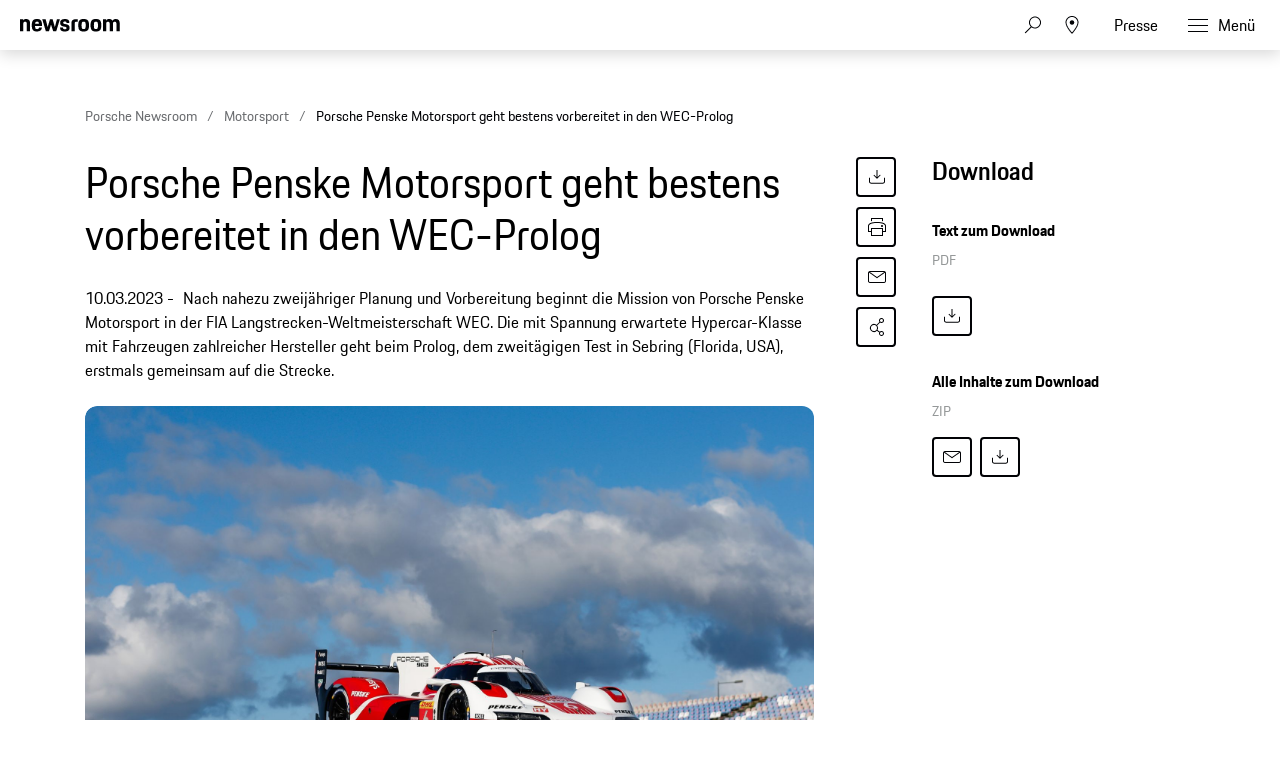

--- FILE ---
content_type: text/html;charset=UTF-8
request_url: https://newsroom.porsche.com/de/2023/motorsport/porsche-fia-wec-world-endurance-championship-sebring-usa-prolog-31552.html
body_size: 32468
content:
<!DOCTYPE html>
<html lang="de" data-language-tag="de" class="">
<head>
        <!--Usercentrics-->
<script>
			var GlobalConsent = GlobalConsent || {};

			//Activate new modal style
			GlobalConsent.NewModalSDK = true;
			GlobalConsent.HideEssentialSDK= true;

			//Set language
			GlobalConsent.Language = 'de';
</script>
<script type="application/javascript" src="https://cookie.porsche.com/?settingsId=ipmlalhY8" data-custom-sdk="true"></script>
<script type="application/javascript" src="https://www.porsche.com/redesign-scripts/vendor/udg-uc-sdk.min.js" id="ipmlalhY8" language="de" data-itp="true"></script>
<!-- End Usercentrics-->

        <!-- Google Tag Manager -->
<script>(function(w,d,s,l,i){w[l]=w[l]||[];w[l].push(

{'gtm.start': new Date().getTime(),event:'gtm.js'}
);var f=d.getElementsByTagName(s)[0],
j=d.createElement(s),dl=l!='dataLayer'?'&l='+l:'';j.async=true;j.src=
'https://www.googletagmanager.com/gtm.js?id='+i+dl;f.parentNode.insertBefore(j,f);
})(window,document,'script','dataLayer','GTM-WCQTVVL');</script>
<!-- End Google Tag Manager -->
<meta charset="utf-8">
<meta http-equiv="X-UA-Compatible" content="IE=edge">
<title>Porsche Penske Motorsport geht bestens vorbereitet in den WEC-Prolog - Porsche Newsroom DEU</title>
<meta name="viewport" content="width=device-width,initial-scale=1,maximum-scale=1">
<meta name="description" content="Nach nahezu zweijähriger Planung und Vorbereitung beginnt die Mission von Porsche Penske Motorsport in der FIA Langstrecken-Weltmeisterschaft WEC. Die mit Spannung erwartete Hypercar-Klasse mit Fahrzeugen zahlreicher Hersteller geht beim Prolog, dem zweitägigen Test in Sebring (Florida, USA), erstmals gemeinsam auf die Strecke. Die Details.">
<meta name="keywords" content="">
<meta http-equiv="content-language" content="de">
<meta http-equiv="robots" content="index,follow,noodp">
<link rel="canonical" href="https://newsroom.porsche.com/de/2023/motorsport/porsche-fia-wec-world-endurance-championship-sebring-usa-prolog-31552.html">
<link rel="alternate" hreflang="en" href="http://newsroom.porsche.com/en/2023/motorsports/porsche-fia-wec-world-endurance-championship-sebring-usa-prologue-31553.html" />
<link rel="alternate" hreflang="de" href="http://newsroom.porsche.com/de/2023/motorsport/porsche-fia-wec-world-endurance-championship-sebring-usa-prolog-31552.html" />
<meta property="og:title" content="Porsche Penske Motorsport geht bestens vorbereitet in den WEC-Prolog" />
<meta property="og:description" content="Nach nahezu zweijähriger Planung und Vorbereitung beginnt die Mission von Porsche Penske Motorsport in der FIA Langstrecken-Weltmeisterschaft WEC. Die mit Spannung erwartete Hypercar-Klasse mit Fahrzeugen zahlreicher Hersteller geht beim Prolog, dem zweitägigen Test in Sebring (Florida, USA), erstmals gemeinsam auf die Strecke." />
<meta property="og:type" content="article"/>
<meta property="og:url" content="https://newsroom.porsche.com/de/2023/motorsport/porsche-fia-wec-world-endurance-championship-sebring-usa-prolog-31552.html"/>
<meta property="og:image" content="https://newsroom.porsche.com/.imaging/mte/porsche-templating-theme/teaser_700x395/dam/pnr/2023/Motorsports/FIA-WEC/Sebring-USA/Vorschau-Prolog/M23_0855_fine.jpeg/jcr:content/M23_0855_fine.jpeg">
<meta itemprop="image" content="https://newsroom.porsche.com/.imaging/mte/porsche-templating-theme/teaser_700x395/dam/pnr/2023/Motorsports/FIA-WEC/Sebring-USA/Vorschau-Prolog/M23_0855_fine.jpeg/jcr:content/M23_0855_fine.jpeg">
<meta property="og:site_name" content="Porsche Newsroom"/>
<meta property="social-count-url" content="https://newsroom.porsche.com/social-media/">
<link rel="apple-touch-icon" href="/dam/jcr:0e3d0d6f-5293-4a90-9fbc-0d17bbc29fc2/apple-touch-icon">
<link rel="apple-touch-icon" sizes="76x76" href="/dam/jcr:e1ec9ff0-bea1-47ba-8bf5-a2c1eca9865d/apple-touch-icon-76x76">
<link rel="apple-touch-icon" sizes="120x120" href="/dam/jcr:8d379cc4-582a-4ce1-a0d3-635c19e417ae/apple-touch-icon-120x120">
<link rel="apple-touch-icon" sizes="152x152" href="">
<link rel="shortcut icon" href="/dam/jcr:e7d45c12-7464-44aa-a1f9-591e00892214/favicon_2024.ico" type="image/x-icon">
<link rel="icon" href="/dam/jcr:e7d45c12-7464-44aa-a1f9-591e00892214/favicon_2024.ico" type="image/x-icon">
<!--[if gt IE 8]><!-->
<link rel="stylesheet" href="/.resources/porsche-templating/css/style.css?4c7128763ec24e529437589edc005332ef81b5d1"> <!--<![endif]-->
<meta itemprop="logo" content="/.resources/porsche-templating/img/logo.jpg">
<script type="text/javascript" src="/.resources/porsche-templating/js/main.min.js?4c7128763ec24e529437589edc005332ef81b5d1" async></script>
<!--[if IE 9]>
<link rel="stylesheet" href="/.resources/porsche-templating/css/ie9-hacks.css?4c7128763ec24e529437589edc005332ef81b5d1">
<script type="text/javascript" src="/.resources/porsche-templating/js/polyfills.min.js?4c7128763ec24e529437589edc005332ef81b5d1" async></script>
<![endif]-->
<script type="text/javascript">var tableFactsData = [];</script><meta name="twitter:card" content="summary_large_image" />
<meta name="twitter:site" content="@PorscheNewsroom" />
<meta name="twitter:title" content="Porsche Penske Motorsport bestens vorbereitet für den WEC-Prolog" />
<meta name="twitter:description" content="Nach nahezu zweijähriger Planung beginnt die Mission von Porsche Penske Motorsport in der FIA Langstrecken-Weltmeisterschaft WEC." />
<meta name="twitter:image" content="https://newsroom.porsche.com/.imaging/mte/porsche-templating-theme/teaser_700x395/dam/pnr/2023/Motorsports/FIA-WEC/Sebring-USA/Vorschau-Prolog/M23_0855_fine.jpeg/jcr:content/M23_0855_fine.jpeg" />
<meta name="twitter:url" content="https://newsroom.porsche.com/de/2023/motorsport/porsche-fia-wec-world-endurance-championship-sebring-usa-prolog-31552.html" /></head>
<body class="" data-controller="" data-action="" data-ctx-path="">
        <!-- Google Tag Manager (noscript) -->
<noscript><iframe src="https://www.googletagmanager.com/ns.html?id=GTM-WCQTVVL"
height="0" width="0" style="display:none;visibility:hidden"></iframe></noscript>
<!-- End Google Tag Manager (noscript) -->
    <div class="page ">
        <header role="banner" id="page-header" class="page-header">
<div class="header-wrapper">
    <div class="header-container">

        <div class="header-logo header-logo-newsroom">
            <a href="/de.html">

<svg class="logo-newsroom" width="165" height="36" viewBox="0 0 165 36" fill="none" xmlns="http://www.w3.org/2000/svg">
<g clip-path="url(#clip0_2516_68401)">
<path fill-rule="evenodd" clip-rule="evenodd" d="M1.10375 27.9499V35.0738H2.95288C4.81474 35.0738 5.30671 34.2879 5.30671 31.3869C5.30671 28.7506 4.81474 27.9509 2.95288 27.9509H1.10269L1.10375 27.9499ZM0 27H2.95288C5.6004 27 6.43696 28.1878 6.43696 31.3869C6.43696 34.6621 5.61313 35.8993 2.95288 35.8993H0V27ZM11.3312 32.9125L10.4141 33.0369C9.12372 33.2008 8.77806 33.5997 8.77806 34.2247C8.77806 34.8615 9.15023 35.1864 9.90833 35.1864C10.799 35.1864 11.3312 34.6739 11.3312 33.8238V32.9125ZM10.3346 32.2746L11.3312 32.1255V31.7256C11.3312 30.8251 11.1054 30.3749 10.1352 30.3749C9.19052 30.3749 8.85759 30.675 8.84486 31.5874H7.87364C7.91394 30.2376 8.48543 29.5001 10.2275 29.5001C11.837 29.5001 12.3957 30.363 12.3957 31.6002V35.8993H11.3715V35.1252C11.1192 35.6129 10.5731 36 9.68249 36C8.41863 36 7.7146 35.375 7.7146 34.3372C7.7146 33.0122 8.68582 32.5372 10.3346 32.2746ZM14.7506 34.1111C14.8429 34.9494 15.2426 35.2002 16.1067 35.2002C17.0642 35.2002 17.3706 34.9119 17.3706 34.2741C17.3706 33.6244 17.1437 33.4614 16.147 33.2373L15.4281 33.0744C14.458 32.8502 13.8462 32.3635 13.8462 31.2744C13.8462 30.0747 14.6573 29.5001 16.094 29.5001C17.5296 29.5001 18.3142 30.0125 18.328 31.4748H17.3568C17.3038 30.5872 16.9316 30.3749 16.0929 30.3749C15.1493 30.3749 14.8694 30.675 14.8694 31.2744C14.8694 31.8125 15.109 32.0742 15.9604 32.2746L16.6655 32.4375C17.9293 32.7258 18.4075 33.2748 18.4075 34.2741C18.4075 35.3108 17.7555 36 16.0664 36C14.3647 36 13.8854 35.2131 13.7794 34.1121L14.7506 34.1111ZM22.7027 35.8993L23.0738 27H24.2454L27.0255 34.198L29.7525 27H30.8563L31.2539 35.8993H30.1904L29.9105 29.2878L27.3446 35.8993H26.6258L24.0323 29.2009L23.7673 35.8993H22.7027ZM33.8219 32.0623H36.7748C36.6953 30.7748 36.2955 30.4134 35.3243 30.4134C34.4072 30.4134 33.9279 30.7748 33.8219 32.0623ZM32.7309 32.7377C32.7309 30.4628 33.5431 29.5001 35.3646 29.5001C37.1872 29.5001 37.799 30.5368 37.799 32.6004V32.8374H33.7954C33.8081 34.7628 34.2746 35.1745 35.3784 35.1745C36.2955 35.1745 36.6815 34.8744 36.8013 34.0371H37.7587C37.6262 35.2871 36.9603 36 35.3784 36C33.5028 36 32.7309 35.0748 32.7309 32.7377ZM43.2648 32.7495C43.2648 30.9002 42.7982 30.4124 41.7083 30.4124C40.5515 30.4124 40.1253 30.9634 40.1253 32.7495C40.1253 34.5742 40.5515 35.1745 41.7083 35.1745C42.8385 35.1745 43.2648 34.5742 43.2648 32.7495ZM39.0618 32.7495C39.0618 30.4874 39.8867 29.5001 41.6553 29.5001C42.4134 29.5001 42.9594 29.7637 43.2648 30.2998V27H44.3282V35.8993H43.304V34.9988C42.9721 35.6613 42.3869 36 41.5227 36C39.7404 36 39.0618 35.0126 39.0618 32.7495ZM46.1381 35.8993V29.6018H47.2016V35.9013H46.1381V35.8993ZM46.1381 28.176V27.001H47.2016V28.176H46.1381ZM49.7813 32.0623H52.7341C52.6535 30.7748 52.2549 30.4134 51.2837 30.4134C50.3665 30.4134 49.8873 30.7748 49.7813 32.0623ZM48.6902 32.7377C48.6902 30.4628 49.5013 29.5001 51.324 29.5001C53.1455 29.5001 53.7573 30.5368 53.7573 32.6004V32.8374H49.7547C49.7675 34.7628 50.2329 35.1745 51.3367 35.1745C52.2549 35.1745 52.6408 34.8744 52.7606 34.0371H53.7181C53.5845 35.2871 52.9197 36 51.3367 36C49.4621 36 48.6902 35.0748 48.6902 32.7377ZM55.2343 29.6008H56.2585V30.4134C56.5236 29.7992 57.1099 29.501 57.9603 29.501C59.3969 29.501 60.0755 30.3255 60.0755 31.6743V35.9003H59.011V31.9379C59.011 30.8241 58.6399 30.4134 57.6941 30.4134C56.777 30.4134 56.2977 30.7491 56.2977 31.9379V35.8993H55.2343V29.6008ZM61.791 32.6745V31.8372H65.6749V32.6745H61.791ZM68.667 27.9499V31.4995H70.5161C71.6994 31.4995 72.1383 31.1638 72.1383 29.7262C72.1383 28.3261 71.6994 27.9499 70.5426 27.9499H68.667ZM67.5632 27H70.5426C72.4447 27 73.2421 27.7257 73.2421 29.7252C73.2421 31.7631 72.2454 32.3625 70.5161 32.3625H68.667V35.9003H67.5632V27ZM78.3495 32.7495C78.3495 30.9624 77.9105 30.4124 76.7802 30.4124C75.6489 30.4124 75.211 30.9634 75.211 32.7495C75.211 34.5742 75.6489 35.1745 76.7802 35.1745C77.9105 35.1745 78.3495 34.5742 78.3495 32.7495ZM74.1465 32.7495C74.1465 30.4874 74.8781 29.5001 76.7802 29.5001C78.6951 29.5001 79.414 30.4874 79.414 32.7495C79.414 35.0126 78.6548 36 76.7802 36C74.8643 36 74.1465 35.0126 74.1465 32.7495ZM80.8496 31.4748C80.8496 30.2752 81.5282 29.6008 82.8578 29.6008H83.9085V30.4746H82.8981C82.246 30.4746 81.9131 30.7876 81.9131 31.3998V35.9003H80.8496V31.4748ZM84.7334 29.6008H85.624V28.0999H86.6483V29.6008H88.6162V30.4746H86.6483V33.9245C86.6483 34.7747 86.9409 35.0738 87.7785 35.0738H88.6162V35.8993H87.593C86.2486 35.8993 85.5838 35.2496 85.5838 33.962V30.4746H84.7334V29.6008ZM93.1658 32.9125L92.2476 33.0369C90.9573 33.2008 90.6116 33.5997 90.6116 34.2247C90.6116 34.8615 90.9827 35.1864 91.7419 35.1864C92.6325 35.1864 93.1658 34.6739 93.1658 33.8238V32.9125ZM92.167 32.2746L93.1658 32.1255V31.7256C93.1658 30.8251 92.9379 30.3749 91.9677 30.3749C91.0241 30.3749 90.6922 30.675 90.6773 31.5874H89.7061C89.7464 30.2376 90.319 29.5001 92.0621 29.5001C93.6705 29.5001 94.2293 30.363 94.2293 31.6002V35.8993H93.2051V35.1252C92.9527 35.6129 92.4077 36 91.516 36C90.2522 36 89.5481 35.375 89.5481 34.3372C89.5481 33.0122 90.5172 32.5372 92.167 32.2746ZM95.9851 35.9003V27H97.0496V35.9003H95.9851ZM100.772 29.6008H101.89L103.593 34.5248L105.294 29.6008H106.278L104.018 35.9003H103.034L100.772 29.6008ZM111.133 32.7495C111.133 30.9624 110.693 30.4124 109.564 30.4124C108.433 30.4124 107.995 30.9634 107.995 32.7495C107.995 34.5742 108.433 35.1745 109.564 35.1745C110.693 35.1745 111.133 34.5742 111.133 32.7495ZM106.93 32.7495C106.93 30.4874 107.661 29.5001 109.564 29.5001C111.479 29.5001 112.197 30.4874 112.197 32.7495C112.197 35.0126 111.439 36 109.564 36C107.648 36 106.93 35.0126 106.93 32.7495ZM113.687 29.5998H114.711V30.4134C114.977 29.7992 115.562 29.501 116.414 29.501C117.849 29.501 118.527 30.3255 118.527 31.6743V35.9003H117.463V31.9379C117.463 30.8241 117.092 30.4134 116.146 30.4134C115.23 30.4134 114.751 30.7491 114.751 31.9379V35.8993H113.687V29.5998ZM124.406 27.9509V31.4995H126.255C127.438 31.4995 127.877 31.1638 127.877 29.7262C127.877 28.3261 127.438 27.9499 126.282 27.9499H124.406V27.9509ZM123.303 27H126.282C128.183 27 128.981 27.7257 128.981 29.7252C128.981 31.7631 127.984 32.3625 126.255 32.3625H124.406V35.9003H123.303V27ZM134.088 32.7495C134.088 30.9624 133.648 30.4124 132.519 30.4124C131.388 30.4124 130.95 30.9634 130.95 32.7495C130.95 34.5742 131.388 35.1745 132.519 35.1745C133.648 35.1745 134.088 34.5742 134.088 32.7495ZM129.885 32.7495C129.885 30.4874 130.617 29.5001 132.519 29.5001C134.434 29.5001 135.153 30.4874 135.153 32.7495C135.153 35.0126 134.395 36 132.519 36C130.604 36 129.885 35.0126 129.885 32.7495ZM136.589 31.4748C136.589 30.2752 137.267 29.6008 138.597 29.6008H139.646V30.4746H138.636C137.985 30.4746 137.652 30.7876 137.652 31.3998V35.9003H136.589V31.4748ZM141.417 34.1111C141.51 34.9494 141.908 35.2002 142.772 35.2002C143.732 35.2002 144.037 34.9119 144.037 34.2741C144.037 33.6244 143.811 33.4614 142.812 33.2373L142.096 33.0744C141.124 32.8502 140.512 32.3635 140.512 31.2744C140.512 30.0747 141.323 29.5001 142.759 29.5001C144.197 29.5001 144.981 30.0125 144.994 31.4748H144.024C143.971 30.5872 143.598 30.3749 142.759 30.3749C141.816 30.3749 141.536 30.675 141.536 31.2744C141.536 31.8125 141.777 32.0742 142.628 32.2746L143.332 32.4375C144.594 32.7258 145.074 33.2748 145.074 34.2741C145.074 35.3108 144.423 36 142.734 36C141.031 36 140.552 35.2131 140.446 34.1121L141.417 34.1111ZM146.204 32.7377C146.204 30.4746 146.961 29.5001 148.824 29.5001C150.46 29.5001 151.112 30.3374 151.245 31.9369H150.233C150.088 30.7619 149.728 30.4124 148.784 30.4124C147.68 30.4124 147.268 30.9505 147.268 32.7377C147.268 34.6493 147.694 35.1745 148.784 35.1745C149.728 35.1745 150.141 34.7618 150.233 33.5118H151.245C151.126 35.3118 150.314 36 148.824 36C146.937 36 146.205 35.0867 146.205 32.7377H146.204ZM152.655 27H153.718V30.3255C153.998 29.7755 154.584 29.501 155.381 29.501C156.818 29.501 157.496 30.3255 157.496 31.6743V35.9003H156.432V31.9379C156.432 30.8251 156.06 30.4134 155.115 30.4134C154.198 30.4134 153.718 30.7491 153.718 31.9251V35.8993H152.655V27ZM160.024 32.0623H162.976C162.896 30.7748 162.497 30.4134 161.526 30.4134C160.607 30.4134 160.13 30.7748 160.023 32.0623H160.024ZM158.932 32.7377C158.932 30.4628 159.744 29.5001 161.566 29.5001C163.388 29.5001 164 30.5368 164 32.6004V32.8374H159.996C160.009 34.7628 160.474 35.1745 161.579 35.1745C162.497 35.1745 162.884 34.8744 163.002 34.0371H163.96C163.827 35.2871 163.161 36 161.579 36C159.704 36 158.933 35.0748 158.933 32.7377H158.932Z" fill="black"/>
<path fill-rule="evenodd" clip-rule="evenodd" d="M0 21.9966V1.30163H5.128V3.72463C5.819 1.95963 7.446 0.973633 10.05 0.973633C14.73 0.973633 16.479 3.60163 16.479 8.56963V21.9966H11.068V9.76063C11.068 6.59963 10.376 5.69563 8.26 5.69563C6.021 5.69563 5.37 6.59963 5.37 9.76063V21.9966H0ZM28.136 22.3256C21.586 22.3256 19.306 19.4926 19.306 11.7316C19.306 4.01163 21.666 0.973633 27.932 0.973633C34.444 0.973633 36.152 4.42363 36.152 11.6906V12.7576H24.678C24.758 17.5616 25.573 18.3016 28.095 18.3016C30.13 18.3016 30.985 17.7266 31.188 15.6316H35.989C35.664 19.7386 33.426 22.3256 28.136 22.3256ZM28.014 5.44963C26.061 5.44963 25.044 5.98263 24.759 9.22763H31.066C30.863 6.14763 30.048 5.44963 28.014 5.44963ZM42.512 21.9966L36.531 1.30163H42.105L45.483 14.7706L49.308 1.29963H53.54L57.324 14.7696L60.742 1.29963H65.584L59.562 21.9956H54.598L50.976 10.4996L47.598 21.9966H42.512ZM65.882 15.7146H70.682C70.804 17.8906 71.578 18.4646 73.652 18.4646C75.892 18.4646 76.38 17.8086 76.38 16.3706C76.38 14.9336 75.85 14.6056 73.775 14.1946L71.252 13.7026C68.159 13.0866 65.962 11.2796 65.962 7.33863C65.962 3.02663 68.73 0.973633 73.652 0.973633C79.187 0.973633 81.181 3.10863 81.181 7.99363H76.501C76.38 5.81863 75.769 5.28463 73.775 5.28463C71.7 5.28463 71.09 5.73663 71.09 7.25463C71.09 8.56963 71.619 9.10363 73.856 9.55463L76.38 10.0476C79.92 10.7456 81.507 12.7176 81.507 16.2076C81.507 19.8206 79.635 22.3256 73.491 22.3256C67.142 22.3256 66.084 19.4506 65.881 15.7156L65.882 15.7146ZM84.558 21.9966V8.44663C84.558 3.39663 86.593 1.30163 91.638 1.30163H95.058V5.77763H92.37C90.62 5.77763 89.929 6.47563 89.929 8.24063V21.9966H84.558ZM104.712 22.3256C98.079 22.3256 95.882 19.6976 95.882 11.6496C95.882 3.43663 98.202 0.973633 104.712 0.973633C111.224 0.973633 113.543 3.68363 113.543 11.6496C113.543 19.6976 111.344 22.3256 104.712 22.3256ZM104.712 18.1786C107.358 18.1786 108.05 17.2746 108.05 11.6496C108.05 6.43463 107.358 5.61363 104.712 5.61363C102.109 5.61363 101.335 6.43463 101.335 11.6496C101.335 17.3156 102.109 18.1786 104.712 18.1786ZM124.896 22.3256C118.264 22.3256 116.066 19.6976 116.066 11.6496C116.066 3.43663 118.386 0.973633 124.896 0.973633C131.406 0.973633 133.726 3.68363 133.726 11.6496C133.726 19.6976 131.528 22.3256 124.896 22.3256ZM124.896 18.1786C127.541 18.1786 128.233 17.2746 128.233 11.6496C128.233 6.43463 127.541 5.61363 124.896 5.61363C122.292 5.61363 121.518 6.43463 121.518 11.6496C121.518 17.3156 122.292 18.1786 124.896 18.1786ZM136.495 21.9966V1.30163H141.622V3.72463C142.314 1.95863 143.942 0.973633 146.546 0.973633C149.516 0.973633 151.306 2.04163 152.243 4.13463C152.935 2.16463 154.847 0.973633 157.655 0.973633C162.334 0.973633 164.085 3.60163 164.085 8.56963V21.9966H158.672V9.76063C158.672 6.59963 157.98 5.69563 155.864 5.69563C153.708 5.69563 152.975 6.47563 152.975 9.43163V21.9966H147.563V9.76063C147.563 6.59963 146.871 5.69563 144.755 5.69563C142.599 5.69563 141.866 6.47563 141.866 9.43163V21.9966H136.495Z" fill="black"/>
</g>
<defs>
<clipPath id="clip0_2516_68401">
<rect width="165" height="36.0004" fill="white"/>
</clipPath>
</defs>
</svg>
<svg width="148" height="20" viewBox="0 0 148 20" fill="none" xmlns="http://www.w3.org/2000/svg" class="logo-newsroom-plain">
    <path fill-rule="evenodd" clip-rule="evenodd" d="M0 18.9207V0.2952H4.6152V2.4759C5.2371 0.8874 6.7014 0 9.045 0C13.257 0 14.8311 2.3652 14.8311 6.8364V18.9207H9.9612V7.9083C9.9612 5.0634 9.3384 4.2498 7.434 4.2498C5.4189 4.2498 4.833 5.0634 4.833 7.9083V18.9207H0ZM25.3224 19.2168C19.4274 19.2168 17.3754 16.6671 17.3754 9.6822C17.3754 2.7342 19.4994 0 25.1388 0C30.9996 0 32.5368 3.105 32.5368 9.6453V10.6056H22.2102C22.2822 14.9292 23.0157 15.5952 25.2855 15.5952C27.117 15.5952 27.8865 15.0777 28.0692 13.1922H32.3901C32.0976 16.8885 30.0834 19.2168 25.3224 19.2168ZM25.2126 4.0284C23.4549 4.0284 22.5396 4.5081 22.2831 7.4286H27.9594C27.7767 4.6566 27.0432 4.0284 25.2126 4.0284ZM38.2608 18.9207L32.8779 0.2952H37.8945L40.9347 12.4173L44.3772 0.2934H48.186L51.5916 12.4164L54.6678 0.2934H59.0256L53.6058 18.9198H49.1382L45.8784 8.5734L42.8382 18.9207H38.2608ZM59.2938 13.2669H63.6138C63.7236 15.2253 64.4202 15.7419 66.2868 15.7419C68.3028 15.7419 68.742 15.1515 68.742 13.8573C68.742 12.564 68.265 12.2688 66.3975 11.8989L64.1268 11.4561C61.3431 10.9017 59.3658 9.2754 59.3658 5.7285C59.3658 1.8477 61.857 0 66.2868 0C71.2683 0 73.0629 1.9215 73.0629 6.318H68.8509C68.742 4.3605 68.1921 3.8799 66.3975 3.8799C64.53 3.8799 63.981 4.2867 63.981 5.6529C63.981 6.8364 64.4571 7.317 66.4704 7.7229L68.742 8.1666C71.928 8.7948 73.3563 10.5696 73.3563 13.7106C73.3563 16.9623 71.6715 19.2168 66.1419 19.2168C60.4278 19.2168 59.4756 16.6293 59.2929 13.2678L59.2938 13.2669ZM76.1022 18.9207V6.7257C76.1022 2.1807 77.9337 0.2952 82.4742 0.2952H85.5522V4.3236H83.133C81.558 4.3236 80.9361 4.9518 80.9361 6.5403V18.9207H76.1022ZM94.2408 19.2168C88.2711 19.2168 86.2938 16.8516 86.2938 9.6084C86.2938 2.2167 88.3818 0 94.2408 0C100.102 0 102.189 2.439 102.189 9.6084C102.189 16.8516 100.21 19.2168 94.2408 19.2168ZM94.2408 15.4845C96.6222 15.4845 97.245 14.6709 97.245 9.6084C97.245 4.9149 96.6222 4.176 94.2408 4.176C91.8981 4.176 91.2015 4.9149 91.2015 9.6084C91.2015 14.7078 91.8981 15.4845 94.2408 15.4845ZM112.406 19.2168C106.438 19.2168 104.459 16.8516 104.459 9.6084C104.459 2.2167 106.547 0 112.406 0C118.265 0 120.353 2.439 120.353 9.6084C120.353 16.8516 118.375 19.2168 112.406 19.2168ZM112.406 15.4845C114.787 15.4845 115.41 14.6709 115.41 9.6084C115.41 4.9149 114.787 4.176 112.406 4.176C110.063 4.176 109.366 4.9149 109.366 9.6084C109.366 14.7078 110.063 15.4845 112.406 15.4845ZM122.845 18.9207V0.2952H127.46V2.4759C128.083 0.8865 129.548 0 131.891 0C134.564 0 136.175 0.9612 137.019 2.8449C137.641 1.0719 139.362 0 141.89 0C146.101 0 147.677 2.3652 147.677 6.8364V18.9207H142.805V7.9083C142.805 5.0634 142.182 4.2498 140.278 4.2498C138.337 4.2498 137.678 4.9518 137.678 7.6122V18.9207H132.807V7.9083C132.807 5.0634 132.184 4.2498 130.28 4.2498C128.339 4.2498 127.679 4.9518 127.679 7.6122V18.9207H122.845Z" fill="#010205"/>
</svg>                </a>
        </div>


        <div class="header-logo header-logo-wordmark">
            <a href="/de.html">
<svg width="234" height="17" viewBox="0 0 234 17" fill="none" xmlns="http://www.w3.org/2000/svg"><path d="M26.36 12.5728C28.9253 12.5728 30.3067 11.1915 30.3067 8.62613V4.7328C30.3067 2.16747 28.9253 0.786133 26.36 0.786133H0.119995V16.7861H3.74666V12.5728H26.36ZM26.68 4.94613V8.4128C26.68 8.8288 26.456 9.0528 26.04 9.0528H3.74666V4.30613H26.04C26.456 4.30613 26.68 4.53013 26.68 4.94613ZM38.4133 16.7861C35.848 16.7861 34.4667 15.4048 34.4667 12.8395V4.7328C34.4667 2.16747 35.848 0.786133 38.4133 0.786133H60.12C62.6853 0.786133 64.0667 2.16747 64.0667 4.7328V12.8395C64.0667 15.4048 62.6853 16.7861 60.12 16.7861H38.4133ZM59.8 13.2661C60.216 13.2661 60.44 13.0421 60.44 12.6261V4.94613C60.44 4.53013 60.216 4.30613 59.8 4.30613H38.7333C38.3173 4.30613 38.0933 4.53013 38.0933 4.94613V12.6261C38.0933 13.0421 38.3173 13.2661 38.7333 13.2661H59.8ZM94.84 11.3461C96.965 12.2399 98.4588 14.3381 98.4667 16.7861H94.84C94.84 13.9061 93.5067 12.5728 90.6267 12.5728H71.9067V16.7861H68.28V0.786133H94.52C97.0853 0.786133 98.4667 2.16747 98.4667 4.7328V7.40693C98.4667 9.86347 97.2 11.2341 94.84 11.3461ZM94.2 9.0528C94.616 9.0528 94.84 8.8288 94.84 8.4128V4.94613C94.84 4.53013 94.616 4.30613 94.2 4.30613H71.9067V9.0528H94.2ZM102.467 4.7328C102.467 2.16747 103.848 0.786133 106.413 0.786133H132.12V3.7728H106.733C106.317 3.7728 106.093 3.9968 106.093 4.4128V6.6528C106.093 7.0688 106.317 7.2928 106.733 7.2928H128.707C131.272 7.2928 132.653 8.67413 132.653 11.2395V12.8395C132.653 15.4048 131.272 16.7861 128.707 16.7861H103V13.7995H128.387C128.803 13.7995 129.027 13.5755 129.027 13.1595V10.9195C129.027 10.5035 128.803 10.2795 128.387 10.2795H106.413C103.848 10.2795 102.467 8.89813 102.467 6.3328V4.7328ZM136.76 4.7328C136.76 2.16747 138.141 0.786133 140.707 0.786133H165.773V4.30613H141.027C140.611 4.30613 140.387 4.53013 140.387 4.94613V12.6261C140.387 13.0421 140.611 13.2661 141.027 13.2661H165.773V16.7861H140.707C138.141 16.7861 136.76 15.4048 136.76 12.8395V4.7328ZM198.413 0.786133V16.7861H194.787V10.5461H173.613V16.7861H169.987V0.786133H173.613V7.02613H194.787V0.786133H198.413ZM206.307 3.7728V7.2928H233.88V10.2795H206.307V13.7995H233.88V16.7861H202.68V0.786133H233.88V3.7728H206.307Z" fill="#010205"/></svg>                </a>
        </div>


        <div class="header-navigation">
            <input type="checkbox" id="mobile-menu-toggle" class="mobile-menu-toggle menu-toggle is-visuallyhidden">
            <input type="checkbox" id="account-flyout-toggle" class="account-flyout-toggle menu-toggle is-visuallyhidden">
            <input type="checkbox" id="search-flyout-toggle" class="search-flyout-toggle menu-toggle is-visuallyhidden">
            <input type="checkbox" id="language-flyout-toggle" class="language-flyout-toggle menu-toggle is-visuallyhidden">
            <input type="checkbox" id="press-flyout-toggle" class="press-flyout-toggle menu-toggle is-visuallyhidden">
            <input type="radio" id="sub-reset" name="submenu" value="0" class="is-visuallyhidden" autocomplete="off">
            <div class="component-navigation" role="navigation">
                <nav class="menu-wrapper">
                        <ul class="flat menu top-level" role="menu">
                                <li role="menuitem"  aria-haspopup="true">
                                        <div class="label">
                                            <a href="/de/produkte.html"
                                               title="Produkte"
                                                    
                                                    
                                            >
                                                <span class="inner-label">Produkte</span>
                                            </a>
                                                <label for="sub-produkte" class="arrow-sub">
<svg width="100%" height="100%" viewBox="0 0 24 24" fill="none" xmlns="http://www.w3.org/2000/svg">
    <path d="M15.1214 11.9966L9.64395 5.50001L8.87547 6.14175L13.8145 11.9997L8.87499 17.8583L9.64347 18.5L15.1187 12.0061L15.125 12.0008L15.1241 11.9997L15.1245 11.9992L15.1214 11.9966Z" fill="#010205"/>
</svg>
                                                </label>
                                        </div>
                                        <input type="radio" id="sub-produkte" name="submenu"
                                               value="1"
                                               class="sub-check is-visuallyhidden" autocomplete="off">
                                        <ul class="flat menu sub-level" aria-label="submenu">
                                            <li role="menuitem" class="menu-title">
                                                <label for="sub-reset" class="arrow-back">
<svg width="100%" height="100%" viewBox="0 0 24 24" fill="none" xmlns="http://www.w3.org/2000/svg">
    <path d="M8.87857 12.0034L14.3561 18.5L15.1245 17.8582L10.1855 12.0003L15.125 6.14175L14.3565 5.5L8.88129 11.9939L8.875 11.9992L8.87593 12.0003L8.87547 12.0008L8.87857 12.0034Z" fill="#010205"/>
</svg>
                                                </label>
                                                <a href="/de/produkte.html"
                                                   class="label"
                                                        
                                                   title="Produkte">Produkte</a>
                                            </li>
                                                <li role="menuitem">
                                                    <a href="/de/produkte/718.html"
                                                       class="label"
                                                            
                                                       title="718">718</a>
                                                </li>
                                                <li role="menuitem">
                                                    <a href="/de/produkte/911.html"
                                                       class="label"
                                                            
                                                       title="911">911</a>
                                                </li>
                                                <li role="menuitem">
                                                    <a href="/de/produkte/cayenne.html"
                                                       class="label"
                                                            
                                                       title="Cayenne">Cayenne</a>
                                                </li>
                                                <li role="menuitem">
                                                    <a href="/de/produkte/macan.html"
                                                       class="label"
                                                            
                                                       title="Macan">Macan</a>
                                                </li>
                                                <li role="menuitem">
                                                    <a href="/de/produkte/panamera.html"
                                                       class="label"
                                                            
                                                       title="Panamera">Panamera</a>
                                                </li>
                                                <li role="menuitem">
                                                    <a href="/de/produkte/taycan.html"
                                                       class="label"
                                                            
                                                       title="Taycan">Taycan</a>
                                                </li>
                                                <li role="menuitem">
                                                    <a href="/de/produkte/events.html"
                                                       class="label"
                                                            
                                                       title="Events">Events</a>
                                                </li>
                                        </ul>
                                </li>
                                <li role="menuitem"  aria-haspopup="true">
                                        <div class="label">
                                            <a href="/de/innovation.html"
                                               title="Innovation"
                                                    
                                                    
                                            >
                                                <span class="inner-label">Innovation</span>
                                            </a>
                                                <label for="sub-innovation" class="arrow-sub">
<svg width="100%" height="100%" viewBox="0 0 24 24" fill="none" xmlns="http://www.w3.org/2000/svg">
    <path d="M15.1214 11.9966L9.64395 5.50001L8.87547 6.14175L13.8145 11.9997L8.87499 17.8583L9.64347 18.5L15.1187 12.0061L15.125 12.0008L15.1241 11.9997L15.1245 11.9992L15.1214 11.9966Z" fill="#010205"/>
</svg>
                                                </label>
                                        </div>
                                        <input type="radio" id="sub-innovation" name="submenu"
                                               value="1"
                                               class="sub-check is-visuallyhidden" autocomplete="off">
                                        <ul class="flat menu sub-level" aria-label="submenu">
                                            <li role="menuitem" class="menu-title">
                                                <label for="sub-reset" class="arrow-back">
<svg width="100%" height="100%" viewBox="0 0 24 24" fill="none" xmlns="http://www.w3.org/2000/svg">
    <path d="M8.87857 12.0034L14.3561 18.5L15.1245 17.8582L10.1855 12.0003L15.125 6.14175L14.3565 5.5L8.88129 11.9939L8.875 11.9992L8.87593 12.0003L8.87547 12.0008L8.87857 12.0034Z" fill="#010205"/>
</svg>
                                                </label>
                                                <a href="/de/innovation.html"
                                                   class="label"
                                                        
                                                   title="Innovation">Innovation</a>
                                            </li>
                                                <li role="menuitem">
                                                    <a href="/de/innovation/technik.html"
                                                       class="label"
                                                            
                                                       title="Technik">Technik</a>
                                                </li>
                                                <li role="menuitem">
                                                    <a href="/de/innovation/digital-deep-tech.html"
                                                       class="label"
                                                            
                                                       title="Digital">Digital</a>
                                                </li>
                                                <li role="menuitem">
                                                    <a href="/de/innovation/porsche-efuels.html"
                                                       class="label"
                                                            
                                                       title="eFuels">eFuels</a>
                                                </li>
                                        </ul>
                                </li>
                                <li role="menuitem"  aria-haspopup="true">
                                        <div class="label">
                                            <a href="/de/motorsport.html"
                                               title="Motorsport"
                                                    
                                                    
                                            >
                                                <span class="inner-label">Motorsport</span>
                                            </a>
                                                <label for="sub-motorsport" class="arrow-sub">
<svg width="100%" height="100%" viewBox="0 0 24 24" fill="none" xmlns="http://www.w3.org/2000/svg">
    <path d="M15.1214 11.9966L9.64395 5.50001L8.87547 6.14175L13.8145 11.9997L8.87499 17.8583L9.64347 18.5L15.1187 12.0061L15.125 12.0008L15.1241 11.9997L15.1245 11.9992L15.1214 11.9966Z" fill="#010205"/>
</svg>
                                                </label>
                                        </div>
                                        <input type="radio" id="sub-motorsport" name="submenu"
                                               value="1"
                                               class="sub-check is-visuallyhidden" autocomplete="off">
                                        <ul class="flat menu sub-level" aria-label="submenu">
                                            <li role="menuitem" class="menu-title">
                                                <label for="sub-reset" class="arrow-back">
<svg width="100%" height="100%" viewBox="0 0 24 24" fill="none" xmlns="http://www.w3.org/2000/svg">
    <path d="M8.87857 12.0034L14.3561 18.5L15.1245 17.8582L10.1855 12.0003L15.125 6.14175L14.3565 5.5L8.88129 11.9939L8.875 11.9992L8.87593 12.0003L8.87547 12.0008L8.87857 12.0034Z" fill="#010205"/>
</svg>
                                                </label>
                                                <a href="/de/motorsport.html"
                                                   class="label"
                                                        
                                                   title="Motorsport">Motorsport</a>
                                            </li>
                                                <li role="menuitem">
                                                    <a href="/de/motorsport/formel-e.html"
                                                       class="label"
                                                            
                                                       title="Formel E">Formel E</a>
                                                </li>
                                                <li role="menuitem">
                                                    <a href="/de/motorsport/hypercar-gtp.html"
                                                       class="label"
                                                            
                                                       title="Hypercar und GTP">Hypercar und GTP</a>
                                                </li>
                                                <li role="menuitem">
                                                    <a href="/de/motorsport/media-guide.html"
                                                       class="label"
                                                            
                                                       title="GT-Kundensport">GT-Kundensport</a>
                                                </li>
                                                <li role="menuitem">
                                                    <a href="/de/motorsport/esports.html"
                                                       class="label"
                                                            
                                                       title="Esports Racing">Esports Racing</a>
                                                </li>
                                                <li role="menuitem">
                                                    <a href="/de/motorsport/motorsport-der-zukunft.html"
                                                       class="label"
                                                            
                                                       title="Motorsport der Zukunft">Motorsport der Zukunft</a>
                                                </li>
                                        </ul>
                                </li>
                                <li role="menuitem"  aria-haspopup="true">
                                        <div class="label">
                                            <a href="/de/unternehmen.html"
                                               title="Unternehmen"
                                                    
                                                    
                                            >
                                                <span class="inner-label">Unternehmen</span>
                                            </a>
                                                <label for="sub-unternehmen" class="arrow-sub">
<svg width="100%" height="100%" viewBox="0 0 24 24" fill="none" xmlns="http://www.w3.org/2000/svg">
    <path d="M15.1214 11.9966L9.64395 5.50001L8.87547 6.14175L13.8145 11.9997L8.87499 17.8583L9.64347 18.5L15.1187 12.0061L15.125 12.0008L15.1241 11.9997L15.1245 11.9992L15.1214 11.9966Z" fill="#010205"/>
</svg>
                                                </label>
                                        </div>
                                        <input type="radio" id="sub-unternehmen" name="submenu"
                                               value="1"
                                               class="sub-check is-visuallyhidden" autocomplete="off">
                                        <ul class="flat menu sub-level" aria-label="submenu">
                                            <li role="menuitem" class="menu-title">
                                                <label for="sub-reset" class="arrow-back">
<svg width="100%" height="100%" viewBox="0 0 24 24" fill="none" xmlns="http://www.w3.org/2000/svg">
    <path d="M8.87857 12.0034L14.3561 18.5L15.1245 17.8582L10.1855 12.0003L15.125 6.14175L14.3565 5.5L8.88129 11.9939L8.875 11.9992L8.87593 12.0003L8.87547 12.0008L8.87857 12.0034Z" fill="#010205"/>
</svg>
                                                </label>
                                                <a href="/de/unternehmen.html"
                                                   class="label"
                                                        
                                                   title="Unternehmen">Unternehmen</a>
                                            </li>
                                                <li role="menuitem">
                                                    <a href="/de/unternehmen/porsche-im-ueberblick.html"
                                                       class="label"
                                                            
                                                       title="Porsche im Überblick">Porsche im Überblick</a>
                                                </li>
                                                <li role="menuitem">
                                                    <a href="/de/unternehmen/vorstand-porsche-ag.html"
                                                       class="label"
                                                            
                                                       title="Vorstand">Vorstand</a>
                                                </li>
                                                <li role="menuitem">
                                                    <a href="/de/unternehmen/standorte.html"
                                                       class="label"
                                                            
                                                       title="Standorte">Standorte</a>
                                                </li>
                                                <li role="menuitem">
                                                    <a href="https://newsroom.porsche.com/de/geschaefts-und-nachhaltigkeitsbericht/"
                                                       class="label"
                                                            
                                                       title="Geschäfts- & Nachhaltigkeitsbericht">Geschäfts- & Nachhaltigkeitsbericht</a>
                                                </li>
                                                <li role="menuitem">
                                                    <a href="/de/unternehmen/finanzen.html"
                                                       class="label"
                                                            
                                                       title="Finanzen">Finanzen</a>
                                                </li>
                                                <li role="menuitem">
                                                    <a href="/de/unternehmen/mitarbeiter-soziales.html"
                                                       class="label"
                                                            
                                                       title="Mitarbeiter & Soziales">Mitarbeiter & Soziales</a>
                                                </li>
                                                <li role="menuitem">
                                                    <a href="/de/unternehmen/produktion.html"
                                                       class="label"
                                                            
                                                       title="Produktion">Produktion</a>
                                                </li>
                                                <li role="menuitem">
                                                    <a href="/de/unternehmen/vertrieb.html"
                                                       class="label"
                                                            
                                                       title="Vertrieb">Vertrieb</a>
                                                </li>
                                                <li role="menuitem">
                                                    <a href="/de/unternehmen/porsche-und-startups.html"
                                                       class="label"
                                                            
                                                       title="Porsche & Startups">Porsche & Startups</a>
                                                </li>
                                        </ul>
                                </li>
                                <li role="menuitem"  aria-haspopup="true">
                                        <div class="label">
                                            <a href="/de/historie.html"
                                               title="Historie"
                                                    
                                                    
                                            >
                                                <span class="inner-label">Historie</span>
                                            </a>
                                                <label for="sub-historie" class="arrow-sub">
<svg width="100%" height="100%" viewBox="0 0 24 24" fill="none" xmlns="http://www.w3.org/2000/svg">
    <path d="M15.1214 11.9966L9.64395 5.50001L8.87547 6.14175L13.8145 11.9997L8.87499 17.8583L9.64347 18.5L15.1187 12.0061L15.125 12.0008L15.1241 11.9997L15.1245 11.9992L15.1214 11.9966Z" fill="#010205"/>
</svg>
                                                </label>
                                        </div>
                                        <input type="radio" id="sub-historie" name="submenu"
                                               value="1"
                                               class="sub-check is-visuallyhidden" autocomplete="off">
                                        <ul class="flat menu sub-level" aria-label="submenu">
                                            <li role="menuitem" class="menu-title">
                                                <label for="sub-reset" class="arrow-back">
<svg width="100%" height="100%" viewBox="0 0 24 24" fill="none" xmlns="http://www.w3.org/2000/svg">
    <path d="M8.87857 12.0034L14.3561 18.5L15.1245 17.8582L10.1855 12.0003L15.125 6.14175L14.3565 5.5L8.88129 11.9939L8.875 11.9992L8.87593 12.0003L8.87547 12.0008L8.87857 12.0034Z" fill="#010205"/>
</svg>
                                                </label>
                                                <a href="/de/historie.html"
                                                   class="label"
                                                        
                                                   title="Historie">Historie</a>
                                            </li>
                                                <li role="menuitem">
                                                    <a href="/de/historie/heritage.html"
                                                       class="label"
                                                            
                                                       title="Heritage">Heritage</a>
                                                </li>
                                                <li role="menuitem">
                                                    <a href="/de/historie/porsche-museum.html"
                                                       class="label"
                                                            
                                                       title="Porsche Museum">Porsche Museum</a>
                                                </li>
                                        </ul>
                                </li>
                                <li role="menuitem"  aria-haspopup="true">
                                        <div class="label">
                                            <a href="/de/nachhaltigkeit.html"
                                               title="Nachhaltigkeit"
                                                    
                                                    
                                            >
                                                <span class="inner-label">Nachhaltigkeit</span>
                                            </a>
                                                <label for="sub-nachhaltigkeit" class="arrow-sub">
<svg width="100%" height="100%" viewBox="0 0 24 24" fill="none" xmlns="http://www.w3.org/2000/svg">
    <path d="M15.1214 11.9966L9.64395 5.50001L8.87547 6.14175L13.8145 11.9997L8.87499 17.8583L9.64347 18.5L15.1187 12.0061L15.125 12.0008L15.1241 11.9997L15.1245 11.9992L15.1214 11.9966Z" fill="#010205"/>
</svg>
                                                </label>
                                        </div>
                                        <input type="radio" id="sub-nachhaltigkeit" name="submenu"
                                               value="1"
                                               class="sub-check is-visuallyhidden" autocomplete="off">
                                        <ul class="flat menu sub-level" aria-label="submenu">
                                            <li role="menuitem" class="menu-title">
                                                <label for="sub-reset" class="arrow-back">
<svg width="100%" height="100%" viewBox="0 0 24 24" fill="none" xmlns="http://www.w3.org/2000/svg">
    <path d="M8.87857 12.0034L14.3561 18.5L15.1245 17.8582L10.1855 12.0003L15.125 6.14175L14.3565 5.5L8.88129 11.9939L8.875 11.9992L8.87593 12.0003L8.87547 12.0008L8.87857 12.0034Z" fill="#010205"/>
</svg>
                                                </label>
                                                <a href="/de/nachhaltigkeit.html"
                                                   class="label"
                                                        
                                                   title="Nachhaltigkeit">Nachhaltigkeit</a>
                                            </li>
                                                <li role="menuitem">
                                                    <a href="https://newsroom.porsche.com/de/geschaefts-und-nachhaltigkeitsbericht/"
                                                       class="label"
                                                            
                                                       title="Geschäfts- & Nachhaltigkeitsbericht">Geschäfts- & Nachhaltigkeitsbericht</a>
                                                </li>
                                                <li role="menuitem">
                                                    <a href="/dam/jcr:208daf70-2062-4c94-8093-30dc82fe2672/Umwelterklaerung%20PAG_2025_+.pdf"
                                                       class="label"
                                                            
                                                       title="Umwelterklärung">Umwelterklärung</a>
                                                </li>
                                                <li role="menuitem">
                                                    <a href="/de/nachhaltigkeit/menschenrechte-im-porsche-konzern.html"
                                                       class="label"
                                                            
                                                       title="Menschenrechte im Porsche Konzern">Menschenrechte im Porsche Konzern</a>
                                                </li>
                                                <li role="menuitem">
                                                    <a href="/dam/jcr:f8985eea-e266-4a0c-b8d3-18cd747ff5d9/UKMSA%20Statement%20GJ%202024_DE_final.pdf"
                                                       class="label"
                                                            
                                                       title="Slavery and Human Trafficking Statement">Slavery and Human Trafficking Statement</a>
                                                </li>
                                                <li role="menuitem">
                                                    <a href="/dam/jcr:479ddc84-b275-4de8-9652-5b6fc6eb2efd/ESG-Addendum%202024_Porsche%20AG_DE.pdf"
                                                       class="label"
                                                            
                                                       title="ESG-Addendum">ESG-Addendum</a>
                                                </li>
                                        </ul>
                                </li>
                                <li role="menuitem"  aria-haspopup="true">
                                        <div class="label">
                                            <a href="/de/sport-gesellschaft.html"
                                               title="Sport & Gesellschaft"
                                                    
                                                    
                                            >
                                                <span class="inner-label">Sport & Gesellschaft</span>
                                            </a>
                                                <label for="sub-sport & gesellschaft" class="arrow-sub">
<svg width="100%" height="100%" viewBox="0 0 24 24" fill="none" xmlns="http://www.w3.org/2000/svg">
    <path d="M15.1214 11.9966L9.64395 5.50001L8.87547 6.14175L13.8145 11.9997L8.87499 17.8583L9.64347 18.5L15.1187 12.0061L15.125 12.0008L15.1241 11.9997L15.1245 11.9992L15.1214 11.9966Z" fill="#010205"/>
</svg>
                                                </label>
                                        </div>
                                        <input type="radio" id="sub-sport & gesellschaft" name="submenu"
                                               value="1"
                                               class="sub-check is-visuallyhidden" autocomplete="off">
                                        <ul class="flat menu sub-level" aria-label="submenu">
                                            <li role="menuitem" class="menu-title">
                                                <label for="sub-reset" class="arrow-back">
<svg width="100%" height="100%" viewBox="0 0 24 24" fill="none" xmlns="http://www.w3.org/2000/svg">
    <path d="M8.87857 12.0034L14.3561 18.5L15.1245 17.8582L10.1855 12.0003L15.125 6.14175L14.3565 5.5L8.88129 11.9939L8.875 11.9992L8.87593 12.0003L8.87547 12.0008L8.87857 12.0034Z" fill="#010205"/>
</svg>
                                                </label>
                                                <a href="/de/sport-gesellschaft.html"
                                                   class="label"
                                                        
                                                   title="Sport & Gesellschaft">Sport & Gesellschaft</a>
                                            </li>
                                                <li role="menuitem">
                                                    <a href="/de/sport-gesellschaft/golf.html"
                                                       class="label"
                                                            
                                                       title="Golf">Golf</a>
                                                </li>
                                                <li role="menuitem">
                                                    <a href="/de/sport-gesellschaft/tennis.html"
                                                       class="label"
                                                            
                                                       title="Tennis">Tennis</a>
                                                </li>
                                                <li role="menuitem">
                                                    <a href="/de/sport-gesellschaft/kultur.html"
                                                       class="label"
                                                            
                                                       title="Kultur">Kultur</a>
                                                </li>
                                                <li role="menuitem">
                                                    <a href="/de/sport-gesellschaft/turbo-fuer-talente.html"
                                                       class="label"
                                                            
                                                       title="Jugendförderung">Jugendförderung</a>
                                                </li>
                                                <li role="menuitem">
                                                    <a href="/de/sport-gesellschaft/markenbotschafter.html"
                                                       class="label"
                                                            
                                                       title="Markenbotschafter">Markenbotschafter</a>
                                                </li>
                                        </ul>
                                </li>
                                <li role="menuitem">
                                        <div class="label">
                                            <a href="/de/szene-passion.html"
                                                    
                                               title="Szene & Passion">
                                                <span class="inner-label">Szene & Passion</span>
                                            </a>
                                        </div>
                                </li>
                        </ul>
                    <ul class="flat menu top-level" role="menu">
                            <li role="menuitem">
                                <div class="label">
                                    <a href="https://newstv.porsche.de" title="NewsTV">
                                        <span class="inner-label">NewsTV</span>
                                    </a>
                                </div>
                            </li>
                    </ul>
                </nav>

                <ul class="flat options">
                    <li class="is-hidden">
                        <a href="/de/media-cart.html" class="cart-items">
                            <span class="cart-amount">0</span>
<svg width="100%" height="100%" viewBox="0 0 24 24" fill="none" xmlns="http://www.w3.org/2000/svg"><path d="M20 13.1426V17.1426C20 18.2471 19.1046 19.1426 18 19.1426H6C4.89543 19.1426 4 18.2471 4 17.1426V13.1426H5V17.1426C5 17.6554 5.38604 18.0781 5.88338 18.1359L6 18.1426H18C18.5128 18.1426 18.9355 17.7565 18.9933 17.2592L19 17.1426V13.1426H20Z" fill="#010205"/></svg>                        </a>
                    </li>
                    <li class="toggle-search">
                        <input type="checkbox" id="search" class="is-visuallyhidden">
                        <label for="search-flyout-toggle" class="toggle">
<svg width="100%" height="100%" viewBox="0 0 24 24" fill="none" xmlns="http://www.w3.org/2000/svg">
    <path d="M14.0022 3.5C17.3137 3.5 19.9996 6.187 19.9996 9.5C19.9996 12.813 17.3137 15.5 14.0022 15.5C12.6677 15.5 11.4348 15.0636 10.4384 14.3258L4.42976 20.3337L3.72266 19.6266L9.68492 13.6642C8.64471 12.585 8.00482 11.1171 8.00482 9.5C8.00482 6.187 10.6906 3.5 14.0022 3.5ZM14.0022 4.5C11.2464 4.5 9.00438 6.743 9.00438 9.5C9.00438 12.257 11.2464 14.5 14.0022 14.5C16.758 14.5 19 12.257 19 9.5C19 6.743 16.758 4.5 14.0022 4.5Z" fill="#010205"/>
</svg>
                        </label>
                        <section class="flyout flyout-search">
                            <form action="/de/media-search.html"
                                  method="GET">
                                <fieldset>
                                    <input type="text" name="keyword"
                                           placeholder="Suchen Sie nach Inhalten"
                                           class="has-submit">
                                    <button class="submit" type="submit">
                                        <span aria-hidden="true"><svg width="100%" height="100%" viewBox="0 0 24 24" fill="none" xmlns="http://www.w3.org/2000/svg">
    <path d="M14.0022 3.5C17.3137 3.5 19.9996 6.187 19.9996 9.5C19.9996 12.813 17.3137 15.5 14.0022 15.5C12.6677 15.5 11.4348 15.0636 10.4384 14.3258L4.42976 20.3337L3.72266 19.6266L9.68492 13.6642C8.64471 12.585 8.00482 11.1171 8.00482 9.5C8.00482 6.187 10.6906 3.5 14.0022 3.5ZM14.0022 4.5C11.2464 4.5 9.00438 6.743 9.00438 9.5C9.00438 12.257 11.2464 14.5 14.0022 14.5C16.758 14.5 19 12.257 19 9.5C19 6.743 16.758 4.5 14.0022 4.5Z" fill="#010205"/>
</svg>
</span>
                                        <span class="is-visuallyhidden">Senden</span>
                                    </button>
                                </fieldset>
                            </form>
                        </section>
                    </li>
                    <li class="toggle-language">
                        <input type="checkbox" id="language" class="is-visuallyhidden">
                        <label for="language-flyout-toggle" class="toggle">
<svg width="100%" height="100%" viewBox="0 0 24 24" fill="none" xmlns="http://www.w3.org/2000/svg">
    <g clip-path="url(#clip0_2603_68568)">
        <path d="M12 3C15.6562 3 18.5 5.8637 18.5 9.5456C18.5 14.0453 12 21 12 21C12 21 5.5 14.0453 5.5 9.5456C5.5 5.8637 8.34375 3 12 3ZM12 4C10.4666 4 9.08043 4.61269 8.1 5.6C7.11292 6.594 6.5 7.99171 6.5 9.5456C6.5 12.8683 10.3375 17.6041 11.9998 19.5C13.6619 17.6048 17.5 12.8686 17.5 9.5456C17.5 7.99171 16.8871 6.594 15.9 5.6C14.9196 4.61269 13.5334 4 12 4Z" fill="#010205"/>
        <path d="M14.25 9.5C14.25 10.7426 13.2426 11.75 12 11.75C10.7574 11.75 9.75 10.7426 9.75 9.5C9.75 8.25736 10.7574 7.25 12 7.25C13.2426 7.25 14.25 8.25736 14.25 9.5Z" fill="#010205"/>
    </g>
    <defs>
        <clipPath id="clip0_2603_68568">
            <rect width="100%" height="100%" fill="white"/>
        </clipPath>
    </defs>
</svg>
                        </label>
                        <section class="flyout flyout-language">
                            <ul class="flat menu sub-level language" aria-label="language" data-language-url="/.rest/pnr/languages/v1/eab2a045-0f4e-4544-80ba-0c3684cdda70">
                            </ul>
                        </section>
                    </li>

                        <li class="toggle-press">
                            <input type="checkbox" id="press" class="is-visuallyhidden">
                            <label for="press-flyout-toggle" class="toggle">
                                Presse
                            </label>

                            <section class="flyout flyout-press">
                                <ul class="flat menu sub-level press" aria-label="press">
                                    <li role="menuitem">
                                        <a href="/de/downloads.html" class="label" title="press">Presse</a>
                                    </li>

                                        <li role="menuitem">
                                            <a href="/de/kontakte-de.html"
                                               class="label"
                                               title="Pressekontakte">Pressekontakte</a>
                                        </li>
                                        <li role="menuitem">
                                            <a href="/de/presseinformationen.html"
                                               class="label"
                                               title="Presseinformationen">Presseinformationen</a>
                                        </li>
                                        <li role="menuitem">
                                            <a href="/de/pressemappen.html"
                                               class="label"
                                               title="Pressemappen">Pressemappen</a>
                                        </li>
                                        <li role="menuitem">
                                            <a href="/de/bilder-videos.html"
                                               class="label"
                                               title="Bilder & Videos">Bilder & Videos</a>
                                        </li>
                                        <li role="menuitem">
                                            <a href="/de/podcasts/911-porsche-podcast.html"
                                               class="label"
                                               title="Podcast">Podcast</a>
                                        </li>

                                </ul>
                            </section>
                        </li>

                </ul>
                <label class="burger-button toggle" for="mobile-menu-toggle">
                    <div class="burger-wrapper">
                        <span class="burger-inner"></span>
                    </div>
                    <span class="burger-label">Menü</span>

                </label>

            </div>
        </div>

    </div>
</div>
        </header>
        <!-- article_40 -->
        <nav class="breadcrumb-nav hide-small col-m-12 col-l-12">
            <ul class="flat" itemscope itemtype="https://schema.org/BreadcrumbList">
                <li itemprop="itemListElement" itemscope itemtype="https://schema.org/ListItem">
                    <a href="https://newsroom.porsche.com/de.html" itemprop="item" title="Porsche Newsroom">
                        <span itemprop="name">Porsche Newsroom</span>
                    </a>
                    <meta itemprop="position" content="1" />
                </li>
                <li itemprop="itemListElement" itemscope itemtype="https://schema.org/ListItem">
                    <a href="https://newsroom.porsche.com/de/2023/motorsport.html" itemprop="item" title="Motorsport">
                        <span itemprop="name">Motorsport</span>
                    </a>
                    <meta itemprop="position" content="2" />
                </li>
                <li itemprop="itemListElement" itemscope itemtype="https://schema.org/ListItem">
                    <a href="https://newsroom.porsche.com/de/2023/motorsport/porsche-fia-wec-world-endurance-championship-sebring-usa-prolog-31552.html" itemprop="item" title="Porsche Penske Motorsport geht bestens vorbereitet in den WEC-Prolog">
                        <span itemprop="name">Porsche Penske Motorsport geht bestens vorbereitet in den WEC-Prolog</span>
                    </a>
                    <meta itemprop="position" content="3" />
                </li>
            </ul>
        </nav>

        <main role="main">
            <article class="article-main col-s-12 col-m-12 col-l-8">

<article class="teaser teaser-hero full-page-width-s is-vertical-l no-hover-line">
            <div itemscope="" itemtype="http://schema.org/ImageObject" class="teaser-image">
                <a title="Porsche 963, Porsche Penske Motorsport, 2023, Porsche AG" class="full-width lightbox-image" itemprop="contentUrl" style="cursor: pointer;"
                   data-image="/.imaging/mte/porsche-templating-theme/image_1290x726/dam/pnr/2023/Motorsports/FIA-WEC/Sebring-USA/Vorschau-Prolog/M23_0855_fine.jpeg/jcr:content/M23_0855_fine.jpeg"
                   data-asset-id="jcr:6cf0ff5e-5ddb-41c9-b793-beebead44782"
                            data-download-url="/dam/jcr:6cf0ff5e-5ddb-41c9-b793-beebead44782/M23_0855_fine.jpeg"
                            data-format="JPG"
                            data-size=""
                   data-title="Porsche 963, Porsche Penske Motorsport, 2023, Porsche AG"
                   data-selection-url="#"
                   data-asset-description=""
                   data-asset-copyright-label="Fotocredit"
                   data-asset-copyright=""
                   data-asset-consumption-info=""
                   data-preview-mode="true">
                    <img class="" itemprop="thumbnailUrl" src="/.imaging/mte/porsche-templating-theme/image_1290x726/dam/pnr/2023/Motorsports/FIA-WEC/Sebring-USA/Vorschau-Prolog/M23_0855_fine.jpeg/jcr:content/M23_0855_fine.jpeg" alt="Porsche 963, Porsche Penske Motorsport, 2023, Porsche AG">
                </a>
                <meta itemprop="representativeOfPage" content="false">
                <meta itemprop="caption" content="" />
                <meta itemprop="name" content="Porsche 963, Porsche Penske Motorsport, 2023, Porsche AG" />
                <meta itemprop="description" content="" />
            </div>


    <div class="teaser-content ">


        <h1>Porsche Penske Motorsport geht bestens vorbereitet in den WEC-Prolog</h1>
            <time class="teaser-date seperator-after" datetime="10.03.2023">10.03.2023</time>
        <p>Nach nahezu zweij&auml;hriger Planung und Vorbereitung beginnt die Mission von Porsche Penske Motorsport in der FIA Langstrecken-Weltmeisterschaft WEC. Die mit Spannung erwartete Hypercar-Klasse mit Fahrzeugen zahlreicher Hersteller geht beim Prolog, dem zweit&auml;gigen Test in Sebring (Florida, USA), erstmals gemeinsam auf die Strecke.</p>

    </div>

    <!-- CHRO-285 sharing article -->
    <!-- NOTICE:
         - sharing bar occures two times in article, id for label + input checkbox has to be unique each instance
         - both instances have different classes on sharing-bar wrapper
    -->
<div class="sharing-bar sticky-sharebar col-m-1-offset col-l-1-push">

    <div class="share-bar-wrapper">

        <input id="article-share-teaser" class="share-toggle is-visuallyhidden" type="checkbox">
        <ul class="flat share-list cta-list">
                            <li>
                    <a href="https://pmdb.porsche.de/newsroomzips/eab2a045-0f4e-4544-80ba-0c3684cdda70.zip" class="icon download-button has-indicator" rel="nofollow">
<svg width="100%" height="100%" viewBox="0 0 24 24" fill="none" xmlns="http://www.w3.org/2000/svg" area-labelledby="downloadButtonLabel">
    <title id="downloadButtonLabel">download</title>
    <path d="M20 12.6426V16.6426C20 17.7471 19.1046 18.6426 18 18.6426H6C4.89543 18.6426 4 17.7471 4 16.6426V12.6426H5V16.6426C5 17.1554 5.38604 17.5781 5.88338 17.6359L6 17.6426H18C18.5128 17.6426 18.9355 17.2565 18.9933 16.7592L19 16.6426V12.6426H20Z" fill="#010205"/>
    <path d="M11.5039 4.94238L11.5076 12.0318L9.11482 9.63908L8.40771 10.3462L12.0039 13.9424L15.6001 10.3462L14.893 9.63908L12.5002 12.0318L12.5039 4.94238L11.5039 4.94238Z" fill="#010205"/>
</svg>
                    </a>
                </li>
                <li>
                    <a href="/pdf/eab2a045-0f4e-4544-80ba-0c3684cdda70?print" class="icon" target="_blank" rel="nofollow">
<svg width="100%" height="100%" viewBox="0 0 24 24" fill="none" xmlns="http://www.w3.org/2000/svg">
    <title id="printButtonLabel">drucken</title>
    <path d="M7 6C6.66 6.08 6.33 6.18 6 6.3V3H18V6.3C17.67 6.18 17.34 6.08 17 6V4H7V6ZM21 11.15V17H18V21H6V17H3V11.15C3 8.82 5.07 7 12 7C18.93 7 21 8.82 21 11.15ZM17 14H7V20H17V14ZM20 11.15C20 8.6 15.6 8 12 8C8.4 8 4 8.6 4 11.15V16H6V13H18V16H20V11.15ZM17 10C16.45 10 16 10.45 16 11C16 11.55 16.45 12 17 12C17.55 12 18 11.55 18 11C18 10.45 17.55 10 17 10Z" fill="#010205"/>
</svg>
                    </a>
                </li>
                <li>
                    <a class="email-tooltip icon" data-url="https://pmdb.porsche.de/newsroomzips/eab2a045-0f4e-4544-80ba-0c3684cdda70.zip" data-title="Downloadlink kopieren oder versenden" data-label-send="Link senden" data-label-copy="Link kopieren" data-mail-subject="Porsche Newsroom - Media Package Download Link" data-label-success="Email was sent.">
<svg width="100%" height="100%" viewBox="0 0 24 24" fill="none" xmlns="http://www.w3.org/2000/svg" area-labelledby="emailButtonLabel">
    <title id="emailButtonLabel">Link senden</title>
    <g clip-path="url(#clip0_2603_68836)">
        <path d="M19 17H5C4.44772 17 4 16.5523 4 16V8C4 7.873 4.0265 7.7515 4.0705 7.6395L12 13.25L19.9525 7.7135C19.9805 7.805 20 7.9 20 8V16C20 16.5523 19.5523 17 19 17ZM19 7C19.0615 7 19.1215 7.0075 19.18 7.0185C14.5345 10.34 12.1412 12.0005 12 12.0001C11.8582 11.9996 9.50319 10.3351 4.935 7.0065C4.957 7.005 4.978 7 5 7H19ZM3 8V16C3 17.1046 3.89543 18 5 18H19C20.1046 18 21 17.1046 21 16V8C21 6.89543 20.1046 6 19 6H5C3.89543 6 3 6.89543 3 8Z" fill="#010205"/>
    </g>
    <defs>
        <clipPath id="clip0_2603_68836">
            <rect width="100%" height="100%" fill="white"/>
        </clipPath>
    </defs>
</svg>
                    </a>
                    <div class="tooltip-wrapper"></div>
                </li>
                    <li class="toggle">
                        <label class="icon" for="article-share-teaser">
<svg xmlns="http://www.w3.org/2000/svg" width="24" height="24" fill="none" viewBox="0 0 24 24">
    <title id="shareButtonLabel">öffnen</title>
    <path fill="#010205" fill-rule="evenodd" d="M16.5 7a1.5 1.5 0 1 0 0-3 1.5 1.5 0 0 0 0 3Zm0 1a2.5 2.5 0 1 0-2.083-1.117l-2.96 2.96a4 4 0 1 0 .404 5.952l2.33 1.747a2.5 2.5 0 1 0 .562-.829L12.465 15c.34-.588.534-1.271.534-1.999 0-.922-.312-1.772-.837-2.448l2.963-2.963c.394.26.867.411 1.374.411Zm0 12a1.5 1.5 0 1 0 0-3 1.5 1.5 0 0 0 0 3ZM12 13a3 3 0 1 1-6 0 3 3 0 0 1 6 0Z" clip-rule="evenodd"/>
</svg>
<svg xmlns="http://www.w3.org/2000/svg" viewBox="0 0 24 24" width="100%" height="100%"  area-labelledby="shareButtonCloseLabel">
    <title id="shareButtonCloseLabel">schließen</title>
    <path d="M4.91 19h1.5L12 12.83 17.59 19h1.5l-6.34-7 6.34-7h-1.5L12 11.17 6.41 5h-1.5l6.34 7-6.34 7z"/>
</svg>
                        </label>

                        <ul class="social-list flat">
                            <li>
                                <a href="https://www.facebook.com/sharer/sharer.php?u=https://newsroom.porsche.com/de/2023/motorsport/porsche-fia-wec-world-endurance-championship-sebring-usa-prolog-31552.html" target="_blank" class="icon" rel="nofollow">
<svg width="100%" height="100%" viewBox="0 0 24 24" fill="none" xmlns="http://www.w3.org/2000/svg" aria-labelledby="shareFacebook">
    <title id="shareFacebook">Facebook</title>
    <path d="M7.5 12.4404H9.92V21.0004H13.19V12.4404H16L16.51 9.23038H13.19V7.00038C13.1802 6.86234 13.2109 6.72443 13.2784 6.60362C13.3459 6.4828 13.4473 6.38436 13.57 6.32038C13.8048 6.18646 14.0697 6.11421 14.34 6.11038H16.46V3.00038H14C13.3165 2.99224 12.6377 3.11442 12 3.36038C11.4778 3.55861 11.0256 3.90645 10.7 4.36038C10.4399 4.72595 10.2407 5.13118 10.11 5.56038C9.99689 5.96058 9.93968 6.3745 9.94 6.79038V9.23038H7.5V12.4404V12.4404Z" fill="#010205"/>
</svg>
                                </a>
                            </li>
                            <li>
                                <a href="https://x.com/share?url=https://newsroom.porsche.com/de/2023/motorsport/porsche-fia-wec-world-endurance-championship-sebring-usa-prolog-31552.html" target="_blank" class="icon" rel="nofollow">
<svg width="24" height="24" viewBox="0 0 24 24" fill="none" xmlns="http://www.w3.org/2000/svg">
    <g clip-path="url(#clip0_2063_47143)">
        <path d="M13.5372 10.6946L19.5494 3.5H18.1247L12.9043 9.74701L8.73482 3.5H3.92578L10.2309 12.9466L3.92578 20.4913H5.35056L10.8634 13.8942L15.2667 20.4913H20.0758L13.5372 10.6946ZM11.5858 13.0298L10.947 12.0891L5.86393 4.60416H8.05231L12.1544 10.6448L12.7932 11.5854L18.1254 19.4373H15.937L11.5858 13.0298Z" fill="#010205"/>
    </g>
    <defs>
        <clipPath id="clip0_2063_47143">
            <rect width="16.15" height="17" fill="white" transform="translate(3.92578 3.5)"/>
        </clipPath>
    </defs>
</svg>
                                </a>
                            </li>
                            <li>
                                <a href="https://www.linkedin.com/shareArticle?mini=true&url=https://newsroom.porsche.com/de/2023/motorsport/porsche-fia-wec-world-endurance-championship-sebring-usa-prolog-31552.html&title=&summary=&source=" target="_blank" class="icon" rel="nofollow">
<svg width="100%" height="100%" viewBox="0 0 24 24" fill="none" xmlns="http://www.w3.org/2000/svg" aria-labelledby="shareLinkedIn">
    <title id="shareLinkedIn">LinkedIn</title>
    <path d="M3.3 8H7V20H3.3V8ZM5.2 2C6.4 2 7.4 3 7.4 4.2C7.4 5.4 6.4 6.4 5.2 6.4C4 6.3 3 5.4 3 4.2C3 3 4 2 5.2 2ZM9.4 8H13V9.6C13.7 8.3 15.1 7.6 16.5 7.7C20.3 7.7 21 10.2 21 13.4V20H17.3V14.2C17.3 12.8 17.3 11 15.4 11C13.5 11 13.2 12.5 13.2 14.1V20H9.4V8Z" fill="#010205"/>
</svg>
                                </a>
                            </li>
                        </ul>
                        <!--<span class="share-count">1234</span>-->
                    </li>
        </ul>
    </div>
</div>

</article>
                <div class="col-s-12 col-m-10 col-m-1-offset col-l-6 col-l-1-offset col-xl-6 col-xl-1-offset">

    <p>Die beiden Porsche 963 des WEC-Teams von Porsche Penske Motorsport nehmen erstmals an einer offiziellen Session der Langstrecken-WM teil. Die neu aufgebaute Mannschaft hat sich seit Monaten auf den zweit&auml;gigen Prolog am kommenden Wochenende auf dem Sebring International Raceway vorbereitet.&nbsp;<br />
<br />
Im 44-k&ouml;pfigen Team sind zehn verschiedene Nationalit&auml;ten vertreten. Die Mannschaft reist von der europ&auml;ischen Basis in Mannheim (Deutschland) nach Florida an. Porsche hatte das WEC-Projekt im Dezember 2020 offiziell verk&uuml;ndet. Grundlage waren neue technische Regularien, die eine Konvergenz der beiden gr&ouml;&szlig;ten Langstrecken-Rennserien erm&ouml;glichen: die FIA WEC und die IMSA WeatherTech SportsCar Championship.</p>


    <h3>Dreit&auml;giger Test in Portugal</h3>

<p>W&auml;hrend die IMSA-Mannschaft mit Stammsitz in Mooresville (North Carolina, USA) ihren ersten Renneinsatz bei den 24 Stunden von Daytona im Januar bereits absolviert hat, feiert das WEC-Team nun sein Deb&uuml;t. Vor rund drei Wochen absolvierten die beiden Porsche 963 der Crew aus Mannheim auf dem Porsche-Entwicklungsgel&auml;nde in Weissach einen Shakedown. Anschlie&szlig;end folgte ein dreit&auml;giger Test auf dem Autodromo Internacional do Algarve in Portugal. Dort fuhren die beiden Porsche 963 bei Regen und Sonne, bei Tageslicht und bei Dunkelheit.</p>

    <figure>
            <a title="Jonathan Diuguid, Leitender Direktor Porsche Penske Motorsport, 2023, Porsche AG" class="full-width lightbox-image" itemprop="contentUrl"
               data-image="/.imaging/mte/porsche-templating-theme/image_1080x624/dam/pnr/2023/Motorsports/FIA-WEC/Sebring-USA/Vorschau-Prolog/M23_0840_fine.jpeg/jcr:content/M23_0840_fine.jpeg" data-title="Jonathan Diuguid, Leitender Direktor Porsche Penske Motorsport, 2023, Porsche AG"
               data-format="JPG"
               data-size=""
               data-selection-url="#" data-download-url="/dam/jcr:df8234ce-9298-44e3-9e0c-1c9de45c9732/M23_0840_fine.jpeg"
               data-asset-id="asset-jcr-jcr:df8234ce-9298-44e3-9e0c-1c9de45c9732"
               data-asset-description=""
               data-asset-copyright-label="Fotocredit"
               data-asset-copyright=""
               data-asset-consumption-info=""
               data-preview-mode="true">
                <img class="" itemprop="thumbnailUrl" src="/.imaging/mte/porsche-templating-theme/image_690x388/dam/pnr/2023/Motorsports/FIA-WEC/Sebring-USA/Vorschau-Prolog/M23_0840_fine.jpeg/jcr:content/M23_0840_fine.jpeg" alt="Jonathan Diuguid, Leitender Direktor Porsche Penske Motorsport, 2023, Porsche AG">
            </a>
        <meta itemprop="representativeOfPage" content="false">
        <meta itemprop="caption" content="" />
        <meta itemprop="name" content="Jonathan Diuguid, Leitender Direktor Porsche Penske Motorsport, 2023, Porsche AG" />
        <meta itemprop="description" content="" />
            <figcaption itemprop="caption description">Jonathan Diuguid, Leitender Direktor Porsche Penske Motorsport</figcaption>
    </figure>

    <p>&bdquo;Wir setzen beim Prolog in Sebring zwei ganz neue Autos ein, die bisher nur wenige Kilometer absolviert haben&ldquo;, schildert Jonathan Diuguid, Leitender Direktor Porsche Penske Motorsport. &bdquo;Nach einem kurzen Rollout in Weissach sind wir drei Tage lang in Portim&atilde;o gefahren. Die Mannschaft blieb dort zwei weitere Tage, um die Autos f&uuml;r Sebring vorzubereiten. Die nassen Bedingungen am ersten Testtag haben uns wichtige Daten f&uuml;r den weiteren Verlauf der WEC-Saison geliefert. Es ist sehr wahrscheinlich, dass wir in Spa, Fuji oder Le Mans im Regen fahren werden. Leider wurde durch die nasse Phase unsere Vorbereitung auf das sonnige Rennen in Sebring etwas geschm&auml;lert. Die zwei Testtage beim Prolog werden enorm wertvoll f&uuml;r uns.&ldquo;<br />
<br />
&bdquo;Ganz abgesehen von den Herausforderungen, die bei der Entwicklung und dem Test der zwei neuen Autos vor uns lagen, m&uuml;ssen wir als brandneues Team erst einmal noch weiter zusammenwachsen. Das geht am besten im Wettbewerbsbetrieb&ldquo;, f&uuml;gt Diuguid hinzu. &bdquo;Wir haben zahlreiche neue Prozesse und Abl&auml;ufe eingef&uuml;hrt. Die zwei Tage beim Prolog werden wir auch dazu nutzen, diese Prozeduren vor dem Start der 1.000 Meilen von Sebring in der kommenden Woche einzustudieren.&ldquo;</p>


    <h2 class="article-sub-hl">Info</h2>
    <p>Der Prolog der FIA WEC findet am 11. und 12. M&auml;rz auf dem Sebring International Raceway statt. An zwei Tagen wird der legend&auml;re Kurs f&uuml;r insgesamt 12,5 Stunden befahren.</p>

                </div>
            </article>

            <aside class="article-marginal col-s-12 col-m-12 col-l-3 col-l-1-offset">
                <!-- CHRO-275 Assets and Links -->
                <div class="sticky-wrapper">
                    <!-- TODO: include sidebar area -->
<ul class="accordion flat" role="tablist" aria-live="polite">
    <li>
    <input id="marginal-download" name="article-marginal-group" class="toggle is-visuallyhidden" type="checkbox">
    <label for="marginal-download" id="tab-marginal-download" class="panel" role="tab">
        <h3 class="marginal-headline ">
            Download
            <span class="icon filled-grey is-round"><svg width="40" height="40" xmlns="http://www.w3.org/2000/svg"><path d="M13 17.912c0 .244.094.472.265.644l6.095 6.176a.899.899 0 0 0 1.28 0l6.096-6.177a.917.917 0 0 0 0-1.288.9.9 0 0 0-1.279-.001l-5.552 5.65h.191l-5.552-5.649a.901.901 0 0 0-1.279.001.91.91 0 0 0-.265.644z" fill="#000" fill-rule="evenodd"></path></svg></span>
        </h3>
    </label>
    <div role="tabpanel" aria-labelledby="tab-marginal-download">
        <section class="marginal-section">
            <ul class="flat bottom-dividor mb-m">
    <li>
        <div class="download">
            <div class="info-wrapper gutter-r">
                <ul class="flat has-seperator text-grey mb-xs">
                    <li></li>
                </ul>
                <div class="f-sans-bold fs-medium mb-xs">Text zum Download</div>
                <ul class="flat text-grey mb-xs">
                    <li class="seperator-after">PDF</li>
                </ul>
            </div>

            <ul class="flat cta-list">
                <li>
                    <a href="/pdf/eab2a045-0f4e-4544-80ba-0c3684cdda70?print&attach" class="icon download-button has-indicator" download rel="nofollow">
<svg width="100%" height="100%" viewBox="0 0 24 24" fill="none" xmlns="http://www.w3.org/2000/svg" area-labelledby="downloadButtonLabel">
    <title id="downloadButtonLabel">download</title>
    <path d="M20 12.6426V16.6426C20 17.7471 19.1046 18.6426 18 18.6426H6C4.89543 18.6426 4 17.7471 4 16.6426V12.6426H5V16.6426C5 17.1554 5.38604 17.5781 5.88338 17.6359L6 17.6426H18C18.5128 17.6426 18.9355 17.2565 18.9933 16.7592L19 16.6426V12.6426H20Z" fill="#010205"/>
    <path d="M11.5039 4.94238L11.5076 12.0318L9.11482 9.63908L8.40771 10.3462L12.0039 13.9424L15.6001 10.3462L14.893 9.63908L12.5002 12.0318L12.5039 4.94238L11.5039 4.94238Z" fill="#010205"/>
</svg>
                    </a>
                </li>
            </ul>
        </div>
    </li>
    <li>
        <div class="download">
        <div class="info-wrapper gutter-r">
            <ul class="flat has-seperator text-grey mb-xs">
                <li></li>
            </ul>
            <div class="f-sans-bold fs-medium mb-xs">Alle Inhalte zum Download</div>
            <ul class="flat text-grey ">
                <li class="seperator-after">ZIP</li>
                <li>
                    
                </li>
            </ul>
        </div>
        <ul class="flat cta-list">
            <li class="mr-xxs">
                <a class="email-tooltip icon" data-url="https://pmdb.porsche.de/newsroomzips/eab2a045-0f4e-4544-80ba-0c3684cdda70.zip" data-title="Downloadlink kopieren oder versenden" data-label-send="Link senden" data-label-copy="Link kopieren" data-mail-subject="Porsche Newsroom - Media Package Download Link" data-label-success="Email was sent.">
<svg width="100%" height="100%" viewBox="0 0 24 24" fill="none" xmlns="http://www.w3.org/2000/svg" area-labelledby="emailButtonLabel">
    <title id="emailButtonLabel">Link senden</title>
    <g clip-path="url(#clip0_2603_68836)">
        <path d="M19 17H5C4.44772 17 4 16.5523 4 16V8C4 7.873 4.0265 7.7515 4.0705 7.6395L12 13.25L19.9525 7.7135C19.9805 7.805 20 7.9 20 8V16C20 16.5523 19.5523 17 19 17ZM19 7C19.0615 7 19.1215 7.0075 19.18 7.0185C14.5345 10.34 12.1412 12.0005 12 12.0001C11.8582 11.9996 9.50319 10.3351 4.935 7.0065C4.957 7.005 4.978 7 5 7H19ZM3 8V16C3 17.1046 3.89543 18 5 18H19C20.1046 18 21 17.1046 21 16V8C21 6.89543 20.1046 6 19 6H5C3.89543 6 3 6.89543 3 8Z" fill="#010205"/>
    </g>
    <defs>
        <clipPath id="clip0_2603_68836">
            <rect width="100%" height="100%" fill="white"/>
        </clipPath>
    </defs>
</svg>
                </a>
                <div class="tooltip-wrapper"></div>
            </li>
            <li>
                <a href="https://pmdb.porsche.de/newsroomzips/eab2a045-0f4e-4544-80ba-0c3684cdda70.zip" class="icon download-button has-indicator" download rel="nofollow">
<svg width="100%" height="100%" viewBox="0 0 24 24" fill="none" xmlns="http://www.w3.org/2000/svg" area-labelledby="downloadButtonLabel">
    <title id="downloadButtonLabel">download</title>
    <path d="M20 12.6426V16.6426C20 17.7471 19.1046 18.6426 18 18.6426H6C4.89543 18.6426 4 17.7471 4 16.6426V12.6426H5V16.6426C5 17.1554 5.38604 17.5781 5.88338 17.6359L6 17.6426H18C18.5128 17.6426 18.9355 17.2565 18.9933 16.7592L19 16.6426V12.6426H20Z" fill="#010205"/>
    <path d="M11.5039 4.94238L11.5076 12.0318L9.11482 9.63908L8.40771 10.3462L12.0039 13.9424L15.6001 10.3462L14.893 9.63908L12.5002 12.0318L12.5039 4.94238L11.5039 4.94238Z" fill="#010205"/>
</svg>
                </a>
            </li>
        </ul>
    </div>
    </li>
</ul>
</section>
</div>
</li>

</ul>
                </div>
            </aside>

            <section class="article-footer col-s-12 col-m-11 col-l-6 col-l-1-offset">
                    <section class="comp-tab ">
                        <div class="scrollable-wrapper">
                            <ul class="tab-panel-list has-seperator" role="tablist" aria-live="polite">
                                    <li role="tab">
                                        <label for="tab-1" aria-selected="true">
                                            Medienanfragen
                                        </label>
                                    </li>
                            </ul>
                        </div>
                        <div class="tab-content-wrapper">
                                <input type="radio" id="tab-1" name="contact" class="is-visuallyhidden" checked>
                                <div class="tab-content" aria-labelledby="tab-1">
                                    <ul class="flat bottom-dividor">
                                            <li class="pb-l mb-xs"><div class="contact-person flex">
                                                        <div class="avatar gutter-r">
                                                            <img loading="lazy" src="/.imaging/mte/porsche-templating-theme/IMAGE_160x214/dam/Autorenbilder/Pressesprecher/Holger_Porträt-Motorsport_neu.jpeg/jcr:content/Holger_Portr%C3%A4t%20Motorsport_neu.jpeg" alt="Holger Eckhardt" title="Holger Eckhardt" />
                                                        </div>

                                                    <div itemscope itemtype="http://schema.org/Person">
                                                        <address>
                                                            <h4 itemprop="name" class="fs-copy-text no-mb">Holger Eckhardt</h4>
                                                            <p class="mb-s">Pressesprecher Motorsport LMDh, GT, Kundensport</p>
                                                                <a itemprop="email" class="mb-xxs  is-hidden " href="mailto:holger.eckhardt@porsche.de"><svg class="gutter-sm-r" width="17" height="12" xmlns="http://www.w3.org/2000/svg">
                                                                        <path d="M1.275 0C1.026 0 .794.07.598.194l7.278 6.388c.386.34.848.34 1.235 0L16.402.194A1.262 1.262 0 0 0 15.725 0H1.275zM.073.87C.029 1.002 0 1.14 0 1.287v9.428C0 11.427.569 12 1.275 12h14.45c.706 0 1.275-.573 1.275-1.286V1.286c0-.147-.03-.285-.073-.415L9.669 7.225a1.775 1.775 0 0 1-2.35 0L.072.871z" fill="#000" fill-rule="evenodd"/>
                                                                    </svg>holger.eckhardt@porsche.de</a>
                                                        </address>

                                                            <a class="btn btn-icon btn-more btn-contact-layer" data-customer-url="https://www.porsche.com/germany/dialog/contact/">
                                                                <span class="icon icon-medium icon-pds fill-white">
<svg width="100%" height="100%" viewBox="0 0 24 24" fill="none" xmlns="http://www.w3.org/2000/svg">
    <path d="M14.5189 5.5L19.9964 11.9966L19.9995 11.9992L19.9991 11.9997L20 12.0008L19.9937 12.0061L14.5185 18.5L13.75 17.8582L18.2677 12.5L4.00009 12.5L4.00009 11.5L18.2682 11.5L13.7505 6.14175L14.5189 5.5Z" fill="#010205"/>
</svg>                                                                </span>
                                                                Kontakt anzeigen
                                                            </a>


                                                    </div>
                                                </div>
                                            </li>
                                    </ul>
                                </div>

                        </div>

                    </section>


                <div class="sharing-bar mb-m hide-large">

                    <div class="share-bar-wrapper">

                        <input type="checkbox" id="article-share-footer" class="share-toggle is-visuallyhidden">
                        <ul class="flat share-list cta-list">
                                <li>
                                    <a class="icon download-button has-indicator">
<svg width="100%" height="100%" viewBox="0 0 24 24" fill="none" xmlns="http://www.w3.org/2000/svg" area-labelledby="downloadButtonLabel">
    <title id="downloadButtonLabel">download</title>
    <path d="M20 12.6426V16.6426C20 17.7471 19.1046 18.6426 18 18.6426H6C4.89543 18.6426 4 17.7471 4 16.6426V12.6426H5V16.6426C5 17.1554 5.38604 17.5781 5.88338 17.6359L6 17.6426H18C18.5128 17.6426 18.9355 17.2565 18.9933 16.7592L19 16.6426V12.6426H20Z" fill="#010205"/>
    <path d="M11.5039 4.94238L11.5076 12.0318L9.11482 9.63908L8.40771 10.3462L12.0039 13.9424L15.6001 10.3462L14.893 9.63908L12.5002 12.0318L12.5039 4.94238L11.5039 4.94238Z" fill="#010205"/>
</svg>
                                    </a>
                                </li>

                                <li class="toggle">
                                    <label class="icon" for="article-share-footer">
<svg xmlns="http://www.w3.org/2000/svg" width="24" height="24" fill="none" viewBox="0 0 24 24">
    <title id="shareButtonLabel">öffnen</title>
    <path fill="#010205" fill-rule="evenodd" d="M16.5 7a1.5 1.5 0 1 0 0-3 1.5 1.5 0 0 0 0 3Zm0 1a2.5 2.5 0 1 0-2.083-1.117l-2.96 2.96a4 4 0 1 0 .404 5.952l2.33 1.747a2.5 2.5 0 1 0 .562-.829L12.465 15c.34-.588.534-1.271.534-1.999 0-.922-.312-1.772-.837-2.448l2.963-2.963c.394.26.867.411 1.374.411Zm0 12a1.5 1.5 0 1 0 0-3 1.5 1.5 0 0 0 0 3ZM12 13a3 3 0 1 1-6 0 3 3 0 0 1 6 0Z" clip-rule="evenodd"/>
</svg>
<svg xmlns="http://www.w3.org/2000/svg" viewBox="0 0 24 24" width="100%" height="100%"  area-labelledby="shareButtonCloseLabel">
    <title id="shareButtonCloseLabel">schließen</title>
    <path d="M4.91 19h1.5L12 12.83 17.59 19h1.5l-6.34-7 6.34-7h-1.5L12 11.17 6.41 5h-1.5l6.34 7-6.34 7z"/>
</svg>
                                    </label>

                                    <ul class="social-list flat">
                                        <li>
                                            <a href="https://www.facebook.com/sharer/sharer.php?u=https://newsroom.porsche.com/de/2023/motorsport/porsche-fia-wec-world-endurance-championship-sebring-usa-prolog-31552.html" target="_blank" class="icon" rel="nofollow">
<svg xmlns="http://www.w3.org/2000/svg" viewBox="0 0 24 24" width="100%" height="100%"><path d="M7.5 12.44h2.42V21h3.27v-8.56H16l.51-3.21h-3.32V7a.71.71 0 0 1 .38-.68 1.6 1.6 0 0 1 .77-.21h2.12V3H14a5.38 5.38 0 0 0-2 .36 2.84 2.84 0 0 0-1.3 1 4.16 4.16 0 0 0-.59 1.2 4.51 4.51 0 0 0-.17 1.23v2.44H7.5v3.21Z"/></svg>                                            </a>
                                        </li>
                                        <li>
                                            <a href="https://twitter.com/share?url=https://newsroom.porsche.com/de/2023/motorsport/porsche-fia-wec-world-endurance-championship-sebring-usa-prolog-31552.html" target="_blank" class="icon" rel="nofollow">
<svg width="24" height="24" viewBox="0 0 24 24" fill="none" xmlns="http://www.w3.org/2000/svg">
    <g clip-path="url(#clip0_2063_47143)">
        <path d="M13.5372 10.6946L19.5494 3.5H18.1247L12.9043 9.74701L8.73482 3.5H3.92578L10.2309 12.9466L3.92578 20.4913H5.35056L10.8634 13.8942L15.2667 20.4913H20.0758L13.5372 10.6946ZM11.5858 13.0298L10.947 12.0891L5.86393 4.60416H8.05231L12.1544 10.6448L12.7932 11.5854L18.1254 19.4373H15.937L11.5858 13.0298Z" fill="#010205"/>
    </g>
    <defs>
        <clipPath id="clip0_2063_47143">
            <rect width="16.15" height="17" fill="white" transform="translate(3.92578 3.5)"/>
        </clipPath>
    </defs>
</svg>
                                            </a>
                                        </li>
                                        <li>
                                            <a href="https://www.linkedin.com/shareArticle?mini=true&url=https://newsroom.porsche.com/de/2023/motorsport/porsche-fia-wec-world-endurance-championship-sebring-usa-prolog-31552.html&title=&summary=&source=" target="_blank" class="icon" rel="nofollow">
<svg xmlns="http://www.w3.org/2000/svg" viewBox="0 0 24 24" width="100%" height="100%"><path d="M3.3 8H7v12H3.3V8zm1.9-6c1.2 0 2.2 1 2.2 2.2 0 1.2-1 2.2-2.2 2.2C4 6.3 3 5.4 3 4.2 3 3 4 2 5.2 2zm4.2 6H13v1.6c.7-1.3 2.1-2 3.5-1.9 3.8 0 4.5 2.5 4.5 5.7V20h-3.7v-5.8c0-1.4 0-3.2-1.9-3.2s-2.2 1.5-2.2 3.1V20H9.4V8z"/></svg>                                            </a>
                                        </li>
                                    </ul>
                                </li>


                        </ul>
                    </div>
                </div>

            </section>

            <section class="content-section no-p-b bg-grey-light full-page-width-wrapper">

        <h2 class="section-headline col-s-12 col-m-12 col-l-12">
            Weitere Artikel
        </h2>
        <article class="teaser col-s-12 col-m-6 col-l-3">
            <div itemscope="" itemtype="http://schema.org/ImageObject" class="teaser-image">
                <img loading="lazy" class="" itemprop="thumbnailUrl" src="/.imaging/mte/porsche-templating-theme/teaser_460x260/dam/pnr/2023/Motorsports/Porsche-963-24h-Le-Mans/M23_0788_fine.jpg/jcr:content/M23_0788_fine.jpg" alt="Porsche mit drei Werks-963 bei den 24 Stunden von Le Mans">
                <meta itemprop="representativeOfPage" content="false">
                <meta itemprop="name"
                      content="Porsche mit drei Werks-963 bei den 24 Stunden von Le Mans">
            </div>
            <div class="teaser-content ">
                <div class="teaser-header">
                        <a href="/de/motorsport.html" class="teaser-category seperator-after" title="" >
                            
                            Motorsport
                        </a>
                    <time class="teaser-date " datetime="27.02.2023">27.02.2023</time>
                </div>
                <div class="teaser-body">
                    <h3 class="teaser-title ">
                        <a href="https://newsroom.porsche.com/de/2023/motorsport/porsche-963-24-stunden-le-mans-vorschau-31363.html" title="Porsche mit drei Werks-963 bei den 24 Stunden von Le Mans" class="teaser-link" target="_blank">
                            Porsche mit drei Werks-963 bei den 24 Stunden von Le Mans
                        </a>
                    </h3>
                    <p>
                        Zusätzlich zu den beiden Hypercar-Fahrzeugen setzt die Mannschaft einen weiteren Hybridprototypen ein. 
                    </p>
                </div>
            </div>
        </article>
        <article class="teaser col-s-12 col-m-6 col-l-3">
            <div itemscope="" itemtype="http://schema.org/ImageObject" class="teaser-image">
                <img loading="lazy" class="" itemprop="thumbnailUrl" src="/.imaging/mte/porsche-templating-theme/teaser_460x260/dam/US-local/Press-Releases/2023/20230123-963-917k/Porsche_963_917K_Daytona_016_DSC00439_.jpg/jcr:content/Porsche_963_917K_Daytona_016_DSC00439_.jpg" alt="Historie und Zukunft: Bewährungsprobe für den Porsche 963 in Daytona">
                <meta itemprop="representativeOfPage" content="false">
                <meta itemprop="name"
                      content="Historie und Zukunft: Bewährungsprobe für den Porsche 963 in Daytona">
            </div>
            <div class="teaser-content ">
                <div class="teaser-header">
                        <a href="/de/motorsport.html" class="teaser-category seperator-after" title="" >
                            
                            Motorsport
                        </a>
                    <time class="teaser-date " datetime="27.01.2023">27.01.2023</time>
                </div>
                <div class="teaser-body">
                    <h3 class="teaser-title ">
                        <a href="https://newsroom.porsche.com/de/2023/motorsport/porsche-963-lmdh-motorsport-test-daytona-31094.html" title="Historie und Zukunft: Bewährungsprobe für den Porsche 963 in Daytona" class="teaser-link" target="_blank">
                            Historie und Zukunft: Bewährungsprobe für den Porsche 963 in Daytona
                        </a>
                    </h3>
                    <p>
                        Rennfahrer-Legende Hurley Haywood erzählt von der erfolgreichen Geschichte des Sportwagenherstellers.
                    </p>
                </div>
            </div>
        </article>
        <article class="teaser col-s-12 col-m-6 col-l-3">
            <div itemscope="" itemtype="http://schema.org/ImageObject" class="teaser-image">
                <img loading="lazy" class="" itemprop="thumbnailUrl" src="/.imaging/mte/porsche-templating-theme/teaser_460x260/dam/pnr/2023/Motorsports/IMSA-24h-Daytona-2023/Race/Gallery/M23_0520_fine.jpeg/jcr:content/M23_0520_fine.jpeg" alt="IMSA: Enttäuschendes Renndebüt für den neuen Porsche 963 in Daytona">
                <meta itemprop="representativeOfPage" content="false">
                <meta itemprop="name"
                      content="IMSA: Enttäuschendes Renndebüt für den neuen Porsche 963 in Daytona">
            </div>
            <div class="teaser-content ">
                <div class="teaser-header">
                        <a href="/de/motorsport.html" class="teaser-category seperator-after" title="" >
                            
                            Motorsport
                        </a>
                    <time class="teaser-date " datetime="29.01.2023">29.01.2023</time>
                </div>
                <div class="teaser-body">
                    <h3 class="teaser-title ">
                        <a href="https://newsroom.porsche.com/de/2023/motorsport/porsche-963-imsa-weather-tech-sportscar-championsship-lmdh-lauf-1-24-stunden-daytona-usa-30950.html" title="IMSA: Enttäuschendes Renndebüt für den neuen Porsche 963 in Daytona" class="teaser-link" target="_blank">
                            IMSA: Enttäuschendes Renndebüt für den neuen Porsche 963 in Daytona
                        </a>
                    </h3>
                    <p>
                        Die zwei Porsche 963 des Werksteams Porsche Penske Motorsport mussten erhebliche Rückschläge hinnehmen. 
                    </p>
                </div>
            </div>
        </article>
        <article class="teaser col-s-12 col-m-6 col-l-3">
            <div itemscope="" itemtype="http://schema.org/ImageObject" class="teaser-image">
                <img loading="lazy" class="" itemprop="thumbnailUrl" src="/.imaging/mte/porsche-templating-theme/teaser_460x260/dam/pnr/2023/Motorsports/Christophorus-963-go/Porsche_963_Daytona_Test_Titel.jpg/jcr:content/c405_50_Titel.jpg" alt="Team Porsche Penske Motorsport bereit für Saisonstart">
                <meta itemprop="representativeOfPage" content="false">
                <meta itemprop="name"
                      content="Team Porsche Penske Motorsport bereit für Saisonstart">
            </div>
            <div class="teaser-content ">
                <div class="teaser-header">
                        <a href="/de/motorsport.html" class="teaser-category seperator-after" title="" >
                            
                            Motorsport
                        </a>
                    <time class="teaser-date " datetime="02.01.2023">02.01.2023</time>
                </div>
                <div class="teaser-body">
                    <h3 class="teaser-title ">
                        <a href="https://newsroom.porsche.com/de/2023/motorsport/porsche-penske-motorsport-team-roger-penske-963-lmdh-christophorus-405-30665.html" title="Team Porsche Penske Motorsport bereit für Saisonstart" class="teaser-link" target="_blank">
                            Team Porsche Penske Motorsport bereit für Saisonstart
                        </a>
                    </h3>
                    <p>
                        Le Mans, Daytona, Sebring – 2023 kehrt Porsche zurück in die Topliga des Langstreckensports.
                    </p>
                </div>
            </div>
        </article>
            </section>


        </main>


<footer role="contentinfo" class="bg-grey-darkest full-page-width-wrapper pt-xl pb-xl text-white">

    <nav class="footer-nav meta col-s-12 col-m-12 col-l-12" role="navigation">
        <ul class="flat" role="menu">
                <li role="menuitem">
                    <a href="/de/kontakte-de.html" title="Kontakt" class="link link-pure" target="_self">
                        <span class="icon icon-medium icon-pds fill-white"><svg xmlns="http://www.w3.org/2000/svg" viewBox="0 0 24 24" width="100%" height="100%"><path d="M14.81 18 20 11.5 14.81 5h-1.25l4.81 6H4v1h14.37l-4.81 6h1.25z"/></svg></span>
                        Kontakt
                    </a>
                </li>
                <li role="menuitem">
                    <a href="https://www.porsche.com/germany/privacy/cookie-policy/" title="Cookie Policy" class="link link-pure" target="_self">
                        <span class="icon icon-medium icon-pds fill-white"><svg xmlns="http://www.w3.org/2000/svg" viewBox="0 0 24 24" width="100%" height="100%"><path d="M14.81 18 20 11.5 14.81 5h-1.25l4.81 6H4v1h14.37l-4.81 6h1.25z"/></svg></span>
                        Cookie Policy
                    </a>
                </li>
                <li role="menuitem">
                    <a href="/de/impressum-de.html" title="Impressum" class="link link-pure" target="_self">
                        <span class="icon icon-medium icon-pds fill-white"><svg xmlns="http://www.w3.org/2000/svg" viewBox="0 0 24 24" width="100%" height="100%"><path d="M14.81 18 20 11.5 14.81 5h-1.25l4.81 6H4v1h14.37l-4.81 6h1.25z"/></svg></span>
                        Impressum
                    </a>
                </li>
                <li role="menuitem">
                    <a href="/de/datenschutz-de.html" title="Datenschutz" class="link link-pure" target="_self">
                        <span class="icon icon-medium icon-pds fill-white"><svg xmlns="http://www.w3.org/2000/svg" viewBox="0 0 24 24" width="100%" height="100%"><path d="M14.81 18 20 11.5 14.81 5h-1.25l4.81 6H4v1h14.37l-4.81 6h1.25z"/></svg></span>
                        Datenschutz
                    </a>
                </li>
                <li role="menuitem">
                    <a href="https://www.porsche.com/germany/verbrauchsinformationen/" title="Verbrauchsinformationen" class="link link-pure" target="_self">
                        <span class="icon icon-medium icon-pds fill-white"><svg xmlns="http://www.w3.org/2000/svg" viewBox="0 0 24 24" width="100%" height="100%"><path d="M14.81 18 20 11.5 14.81 5h-1.25l4.81 6H4v1h14.37l-4.81 6h1.25z"/></svg></span>
                        Verbrauchsinformationen
                    </a>
                </li>

            <li role="menuitem" class="language-toggle">

                <div class="dropdown">

                    <input type="checkbox" id="lang-dropdown" name="lang-dropdown" class="is-visuallyhidden">

                    <label for="lang-dropdown">
                        <span class="left">Deutschland</span>
<svg width="100%" height="100%" viewBox="0 0 24 24" fill="none" xmlns="http://www.w3.org/2000/svg">
    <path d="M12.0034 15.1214L18.5 9.64395L17.8582 8.87547L12.0003 13.8145L6.14175 8.87499L5.5 9.64347L11.9939 15.1187L11.9992 15.125L12.0003 15.1241L12.0008 15.1245L12.0034 15.1214Z"/>
</svg>
                    </label>

                    <ul class="selection-list flat ">

                                <li role="menuitem">
                                    <a href="/en_AU.html" target="_self">Australia</a>
                                </li>
                                <li role="menuitem">
                                    <a href="/zh.html" target="_self">China</a>
                                </li>
                                <li role="menuitem">
                                    <a href="/cs.html" target="_self">Czech Republic</a>
                                </li>
                                <li role="menuitem">
                                    <a href="/de/2023/motorsport/porsche-fia-wec-world-endurance-championship-sebring-usa-prolog-31552.html" target="_self">Deutschland</a>
                                </li>
                                <li role="menuitem">
                                    <a href="/fr.html" target="_self">France</a>
                                </li>
                                <li role="menuitem">
                                    <a href="/it.html" target="_self">Italy</a>
                                </li>
                                <li role="menuitem">
                                    <a href="/es.html" target="_self">Latin America (Spanish)</a>
                                </li>
                                <li role="menuitem">
                                    <a href="/en_AE.html" target="_self">Middle East & Africa</a>
                                </li>
                                <li role="menuitem">
                                    <a href="/ro.html" target="_self">Romania</a>
                                </li>
                                <li role="menuitem">
                                    <a href="/es_ES.html" target="_self">Spain</a>
                                </li>
                                <li role="menuitem">
                                    <a href="/fr_CH.html" target="_self">Switzerland (French)</a>
                                </li>
                                <li role="menuitem">
                                    <a href="/de_CH.html" target="_self">Switzerland (German)</a>
                                </li>
                                <li role="menuitem">
                                    <a href="/it_CH.html" target="_self">Switzerland (Italian)</a>
                                </li>
                                <li role="menuitem">
                                    <a href="/en_US.html" target="_self">USA</a>
                                </li>
                                <li role="menuitem">
                                    <a href="/en/2023/motorsports/porsche-fia-wec-world-endurance-championship-sebring-usa-prologue-31553.html" target="_self">International</a>
                                </li>

                    </ul>

                </div>
            </li>
        </ul>
    </nav>
    <section class="col-s-12 col-m-12 col-l-12">
        <div class="content-wrapper cf">
            <div class="col-xl-9">
                <p>&copy; 2026 Dr. Ing. h.c. F. Porsche AG.&nbsp;</p>

<p>* Soweit die Werte als Spannen angegeben werden, beziehen sie sich nicht auf ein einzelnes, individuelles Fahrzeug und sind nicht Bestandteil des Angebots. Sie dienen allein Vergleichszwecken zwischen den verschiedenen Fahrzeugtypen. Zusatzausstattungen und Zubeh&ouml;r (Anbauteile, Reifenformat usw.) k&ouml;nnen relevante Fahrzeugparameter wie z.B. Gewicht, Rollwiderstand und Aerodynamik ver&auml;ndern und neben Witterungs- und Verkehrsbedingungen sowie dem individuellen Fahrverhalten den Kraftstoff-/Stromverbrauch, die CO&#8322;-Emissionen, die Reichweite und die Fahrleistungswerte eines Fahrzeugs beeinflussen.<br />
<br />
** Wichtige Hinweise zu den vollelektrischen&nbsp;Porsche&nbsp;Modellen finden Sie&nbsp;<a href="https://www.porsche.com/germany/accessoriesandservices/porscheservice/vehicleinformation/bev/" target="_blank">hier</a>.</p>

            </div>
        </div>


        <div class="col-xl-8 no-mt-xl">
            <nav class="footer-nav bottom-nav no-mb-xl" role="navigation">
                <ul class="flat" role="menu">
                        <li role="menuitem">
                            <a href="https://www.volkswagenag.com/de/media.html#" title="VW Group Media" class="link link-pure" target="_self">
                                <span class="icon icon-medium icon-pds fill-white"><svg xmlns="http://www.w3.org/2000/svg" viewBox="0 0 24 24" width="100%" height="100%"><path d="M14.81 18 20 11.5 14.81 5h-1.25l4.81 6H4v1h14.37l-4.81 6h1.25z"/></svg></span>
                                VW Group Media
                            </a>
                        </li>
                        <li role="menuitem">
                            <a href="https://www.porsche.com/germany/" title="Porsche.de" class="link link-pure" target="_self">
                                <span class="icon icon-medium icon-pds fill-white"><svg xmlns="http://www.w3.org/2000/svg" viewBox="0 0 24 24" width="100%" height="100%"><path d="M14.81 18 20 11.5 14.81 5h-1.25l4.81 6H4v1h14.37l-4.81 6h1.25z"/></svg></span>
                                Porsche.de
                            </a>
                        </li>
                </ul>
            </nav>
        </div>

        <div class="footer-share-wrapper col-xl-4 no-mb-xl">
            <ul class="social-share-list flat">
                    <li>
                        <a href="https://www.facebook.com/porsche/" target="_self" class="icon fill-black facebook">
<svg xmlns="http://www.w3.org/2000/svg" viewBox="0 0 24 24" width="100%" height="100%"><path d="M7.5 12.44h2.42V21h3.27v-8.56H16l.51-3.21h-3.32V7a.71.71 0 0 1 .38-.68 1.6 1.6 0 0 1 .77-.21h2.12V3H14a5.38 5.38 0 0 0-2 .36 2.84 2.84 0 0 0-1.3 1 4.16 4.16 0 0 0-.59 1.2 4.51 4.51 0 0 0-.17 1.23v2.44H7.5v3.21Z"/></svg>                        </a>
                    </li>
                    <li>
                        <a href="https://instagram.com/porsche_newsroom" target="_self" class="icon fill-black instagram">
<svg xmlns="http://www.w3.org/2000/svg" viewBox="0 0 24 24" width="100%" height="100%"><path d="M12 4.62c-2.4 0-2.69 0-3.64.06A4.8 4.8 0 0 0 6.7 5a2.81 2.81 0 0 0-1 .68 2.74 2.74 0 0 0-.67 1 5 5 0 0 0-.31 1.67v7.27A5.06 5.06 0 0 0 5 17.3a2.74 2.74 0 0 0 .67 1 2.81 2.81 0 0 0 1 .68 5.05 5.05 0 0 0 1.66.3c1 .05 1.24.06 3.64.06s2.69 0 3.64-.06a4.92 4.92 0 0 0 1.67-.3A3 3 0 0 0 19 17.3a5 5 0 0 0 .31-1.67c0-1 .05-1.23.05-3.64s0-2.68-.05-3.63A5.06 5.06 0 0 0 19 6.69 3 3 0 0 0 17.31 5a5.13 5.13 0 0 0-1.67-.3c-.95-.07-1.24-.08-3.64-.08ZM12 3c2.45 0 2.75 0 3.71.06a6.61 6.61 0 0 1 2.19.41 4.64 4.64 0 0 1 2.63 2.63 6.66 6.66 0 0 1 .41 2.19c0 1 .06 1.26.06 3.71s0 2.75-.06 3.71a6.61 6.61 0 0 1-.41 2.19 4.64 4.64 0 0 1-2.63 2.63 6.61 6.61 0 0 1-2.19.41c-1 0-1.26.06-3.71.06s-2.75 0-3.71-.06a6.66 6.66 0 0 1-2.19-.41 4.64 4.64 0 0 1-2.63-2.63 6.61 6.61 0 0 1-.41-2.19C3 14.75 3 14.45 3 12s0-2.75.06-3.71a6.54 6.54 0 0 1 .41-2.18 4.37 4.37 0 0 1 1-1.6 4.42 4.42 0 0 1 1.59-1 6.93 6.93 0 0 1 2.19-.41C9.25 3 9.55 3 12 3Zm0 4.38A4.62 4.62 0 1 1 7.38 12 4.62 4.62 0 0 1 12 7.38ZM12 15a3 3 0 1 0-3-3 3 3 0 0 0 3 3Zm5.89-7.81a1.08 1.08 0 1 1-1.08-1.08 1.08 1.08 0 0 1 1.08 1.08Z"/></svg>                        </a>
                    </li>
                    <li>
                        <a href="https://www.linkedin.com/company/porsche-ag" target="_self" class="icon fill-black linkedin">
<svg xmlns="http://www.w3.org/2000/svg" viewBox="0 0 24 24" width="100%" height="100%"><path d="M3.3 8H7v12H3.3V8zm1.9-6c1.2 0 2.2 1 2.2 2.2 0 1.2-1 2.2-2.2 2.2C4 6.3 3 5.4 3 4.2 3 3 4 2 5.2 2zm4.2 6H13v1.6c.7-1.3 2.1-2 3.5-1.9 3.8 0 4.5 2.5 4.5 5.7V20h-3.7v-5.8c0-1.4 0-3.2-1.9-3.2s-2.2 1.5-2.2 3.1V20H9.4V8z"/></svg>                        </a>
                    </li>
                    <li>
                        <a href="https://whatsapp.com/channel/0029VauqcRm5PO15E1Ptya2H" target="_self" class="icon fill-black whatsapp">
<svg viewBox="0 0 24 24" xmlns="http://www.w3.org/2000/svg"><path d="m18.38 5.62c-1.6722-1.6824-3.948-2.6258-6.32-2.62-4.9395-.0002-8.9561 3.9807-9 8.92-.0003 1.5844.4282 3.1394 1.24 4.5l-1.3 4.58 4.75-1.24c1.3046.7085 2.7655 1.0797 4.25 1.08 4.9356.0002 8.9506-3.9746 9-8.91.0053-2.3602-.9389-4.6234-2.62-6.28zm-6.38 13.72c-1.3476-.001-2.6703-.3636-3.83-1.05l-.17-.14-2.82.73.76-2.73-.18-.28c-.7498-1.1769-1.1455-2.5445-1.14-3.94 0-4.1145 3.3355-7.45 7.45-7.45s7.45 3.3355 7.45 7.45c-.0219 4.1145-3.3751 7.4321-7.4896 7.4102-.0101 0-.0203-.0001-.0304-.0002zm4.09-5.55c-.23-.12-1.33-.65-1.53-.73s-.36-.11-.51.11-.58.73-.71.87-.26.17-.48.06c-.6487-.2624-1.2475-.6345-1.77-1.1-.4856-.4507-.9033-.9694-1.24-1.54-.0912-.1514-.0423-.348.1091-.4392.0131-.0079.0268-.0149.0409-.0208.117-.124.227-.254.33-.39.092-.113.169-.238.23-.37.0608-.1229.0608-.2671 0-.39-.06-.11-.51-1.21-.69-1.66s-.37-.37-.51-.38h-.49c-.2296.0084-.4461.1094-.6.28-.5144.4805-.8014 1.1562-.79 1.86.0754.8431.3951 1.6459.92 2.31.9624 1.4306 2.2783 2.588 3.82 3.36.388.171.786.321 1.19.45.4958.1662 1.0256.204 1.54.11.6224-.131 1.1622-.515 1.49-1.06.1568-.3516.1954-.7446.11-1.12-.05-.09-.2-.14-.42-.26z"/></svg>                        </a>
                    </li>
                    <li>
                        <a href="https://x.com/PorscheNewsroom" target="_self" class="icon fill-black x">
<svg width="24" height="24" viewBox="0 0 24 24" fill="none" xmlns="http://www.w3.org/2000/svg">
    <g clip-path="url(#clip0_2063_47143)">
        <path d="M13.5372 10.6946L19.5494 3.5H18.1247L12.9043 9.74701L8.73482 3.5H3.92578L10.2309 12.9466L3.92578 20.4913H5.35056L10.8634 13.8942L15.2667 20.4913H20.0758L13.5372 10.6946ZM11.5858 13.0298L10.947 12.0891L5.86393 4.60416H8.05231L12.1544 10.6448L12.7932 11.5854L18.1254 19.4373H15.937L11.5858 13.0298Z" fill="#010205"/>
    </g>
    <defs>
        <clipPath id="clip0_2063_47143">
            <rect width="16.15" height="17" fill="white" transform="translate(3.92578 3.5)"/>
        </clipPath>
    </defs>
</svg>
                        </a>
                    </li>
                    <li>
                        <a href="https://www.youtube.com/@Porsche" target="_self" class="icon fill-black youtube">
<svg xmlns="http://www.w3.org/2000/svg" viewBox="0 0 24 24"><path d="M20.82 8.59a3.56 3.56 0 0 0-.72-1.69 2.66 2.66 0 0 0-1.8-.73C15.78 6 12 6 12 6s-3.78 0-6.3.17a2.69 2.69 0 0 0-1.81.73 3.51 3.51 0 0 0-.71 1.69A24.46 24.46 0 0 0 3 11.35v1.29a24.75 24.75 0 0 0 .18 2.77 3.6 3.6 0 0 0 .72 1.69 3.13 3.13 0 0 0 2 .73C7.32 18 12 18 12 18s3.78 0 6.3-.18a2.63 2.63 0 0 0 1.8-.72 3.6 3.6 0 0 0 .72-1.69 24.52 24.52 0 0 0 .18-2.77v-1.29a24.46 24.46 0 0 0-.18-2.76Zm-10.68 5.62V9.42l4.86 2.4Z"/></svg>
                        </a>
                    </li>
            </ul>
        </div>

        <div class="footer-logo">
            <a href="/de.html" target="_self">
            <!--<svg width="174" height="38" viewbox="0 0 174 38" xmlns="http://www.w3.org/2000/svg">
                <path fill="#000" d="M0 21.592V.337h5.314v2.488C6.03 1.012 7.717 0 10.416 0c4.85 0 6.663 2.699 6.663 7.802v13.79h-5.608V9.025c0-3.247-.717-4.175-2.91-4.175-2.32 0-2.994.928-2.994 4.175v12.567H0zm29.52.337c-6.79 0-9.151-2.91-9.151-10.88C20.369 3.121 22.815 0 29.309 0c6.748 0 8.519 3.542 8.519 11.007v1.096H25.936c.084 4.934.927 5.693 3.542 5.693 2.109 0 2.994-.59 3.205-2.74h4.976c-.337 4.216-2.657 6.873-8.139 6.873zm-.126-17.332c-2.025 0-3.079.548-3.374 3.88h6.536c-.21-3.163-1.054-3.88-3.162-3.88zm16.025 16.995L39.219.337h5.778l3.5 13.833L52.461.337h4.386L60.77 14.17 64.312.337h5.018L63.09 21.592h-5.145L54.19 9.784l-3.5 11.808H45.42zm25.218-6.452h4.977c.126 2.235.927 2.825 3.078 2.825 2.32 0 2.826-.675 2.826-2.15 0-1.477-.549-1.814-2.7-2.236l-2.614-.506c-3.205-.632-5.482-2.488-5.482-6.536 0-4.428 2.867-6.537 7.97-6.537 5.736 0 7.802 2.193 7.802 7.211h-4.85c-.126-2.235-.759-2.783-2.825-2.783-2.151 0-2.784.464-2.784 2.024 0 1.35.549 1.898 2.868 2.362l2.615.506c3.669.717 5.313 2.741 5.313 6.326 0 3.71-1.94 6.283-8.307 6.283-6.58 0-7.676-2.952-7.887-6.79zm19.357 6.452V7.675c0-5.187 2.109-7.338 7.338-7.338h3.542v4.597h-2.783c-1.813 0-2.53.717-2.53 2.53v14.128h-5.567zm21.887.337c-6.874 0-9.151-2.699-9.151-10.964C102.73 2.53 105.134 0 111.881 0c6.748 0 9.151 2.783 9.151 10.965 0 8.265-2.277 10.964-9.15 10.964zm0-4.26c2.741 0 3.458-.927 3.458-6.704 0-5.356-.717-6.2-3.458-6.2-2.699 0-3.5.844-3.5 6.2 0 5.82.801 6.705 3.5 6.705zm20.917 4.26c-6.874 0-9.15-2.699-9.15-10.964C123.647 2.53 126.05 0 132.797 0c6.748 0 9.152 2.783 9.152 10.965 0 8.265-2.278 10.964-9.152 10.964zm0-4.26c2.742 0 3.458-.927 3.458-6.704 0-5.356-.716-6.2-3.458-6.2-2.699 0-3.5.844-3.5 6.2 0 5.82.801 6.705 3.5 6.705zm12.61 3.923V.337h5.313v2.488C151.438 1.012 153.125 0 155.824 0c3.079 0 4.934 1.096 5.904 3.247.717-2.024 2.699-3.247 5.609-3.247C172.187 0 174 2.699 174 7.802v13.79h-5.609V9.025c0-3.247-.717-4.175-2.91-4.175-2.235 0-2.994.801-2.994 3.837v12.905h-5.609V9.025c0-3.247-.717-4.175-2.91-4.175-2.235 0-2.994.801-2.994 3.837v12.905h-5.566zM29.263 26.264v-.976h6.251v.976h-2.593v8.163H31.87v-8.163h-2.606zm7.368 8.163v-9.139h1.026v3.414c.27-.564.835-.847 1.605-.847 1.386 0 2.04.847 2.04 2.234v4.338h-1.026v-4.069c0-1.142-.36-1.566-1.27-1.566-.887 0-1.349.347-1.349 1.553v4.082h-1.026zm8.612.102c-1.81 0-2.554-.95-2.554-3.35 0-2.335.783-3.324 2.541-3.324s2.349 1.066 2.349 3.183v.244h-3.864c.013 1.977.462 2.4 1.528 2.4.885 0 1.258-.308 1.373-1.168h.924c-.128 1.284-.77 2.015-2.297 2.015zm-.052-5.737c-.885 0-1.347.372-1.45 1.694h2.85c-.078-1.322-.463-1.694-1.4-1.694zm7.586 5.635H51.75l.36-9.139h1.129l2.682 7.393 2.632-7.393h1.065l.385 9.139h-1.027l-.27-6.79-2.477 6.79h-.693l-2.502-6.88-.257 6.88zm11.205.102c-1.81 0-2.554-.95-2.554-3.35 0-2.335.782-3.324 2.54-3.324 1.76 0 2.35 1.066 2.35 3.183v.244h-3.864c.013 1.977.462 2.4 1.528 2.4.885 0 1.257-.308 1.373-1.168h.924c-.128 1.284-.77 2.015-2.297 2.015zm-.052-5.737c-.885 0-1.347.372-1.45 1.694h2.85c-.078-1.322-.463-1.694-1.4-1.694zm5.879 5.737c-1.72 0-2.375-1.014-2.375-3.337 0-2.323.796-3.337 2.503-3.337.732 0 1.258.27 1.553.822v-3.389h1.027v9.139h-.988v-.924c-.321.68-.886 1.026-1.72 1.026zm.18-.847c1.09 0 1.501-.616 1.501-2.49 0-1.9-.45-2.4-1.502-2.4-1.116 0-1.527.565-1.527 2.4 0 1.874.41 2.49 1.527 2.49zm4.273-7.187v-1.207h1.027v1.207h-1.027zm0 7.932v-6.47h1.027v6.47h-1.027zm2.388-1.605c0-1.36.937-1.848 2.528-2.117l.963-.154v-.411c0-.924-.218-1.386-1.155-1.386-.912 0-1.233.308-1.245 1.245h-.937c.038-1.386.59-2.144 2.271-2.144 1.553 0 2.092.886 2.092 2.157v4.415h-.988v-.796c-.244.5-.77.898-1.63.898-1.22 0-1.9-.641-1.9-1.707zm3.49-.526v-.937l-.885.129c-1.245.166-1.579.577-1.579 1.219 0 .654.36.988 1.091.988.86 0 1.374-.526 1.374-1.399zm5.635 2.13v-9.138h2.875c1.836 0 2.606.745 2.606 2.798 0 2.092-.963 2.708-2.631 2.708H86.84v3.633h-1.065zm2.875-8.162h-1.81v3.645h1.785c1.142 0 1.565-.347 1.565-1.823 0-1.437-.423-1.822-1.54-1.822zm6.148 8.265c-1.848 0-2.541-1.014-2.541-3.337 0-2.323.706-3.337 2.541-3.337 1.848 0 2.541 1.014 2.541 3.337 0 2.323-.731 3.337-2.54 3.337zm0-.847c1.091 0 1.515-.616 1.515-2.49 0-1.835-.424-2.4-1.515-2.4-1.09 0-1.514.565-1.514 2.4 0 1.874.423 2.49 1.514 2.49zm3.928.745v-4.544c0-1.232.654-1.925 1.938-1.925h1.014v.898h-.976c-.629 0-.95.321-.95.95v4.62h-1.026zm3.44-5.57v-.9h.86v-1.54h.987v1.54h1.9v.9h-1.9v3.542c0 .873.283 1.18 1.091 1.18h.809v.848h-.988c-1.297 0-1.938-.668-1.938-1.99v-3.58h-.822zm4.491 3.965c0-1.36.937-1.848 2.529-2.117l.963-.154v-.411c0-.924-.219-1.386-1.156-1.386-.91 0-1.232.308-1.245 1.245h-.937c.039-1.386.59-2.144 2.272-2.144 1.553 0 2.092.886 2.092 2.157v4.415h-.988v-.796c-.244.5-.77.898-1.63.898-1.22 0-1.9-.641-1.9-1.707zm3.492-.526v-.937l-.886.129c-1.245.166-1.579.577-1.579 1.219 0 .654.36.988 1.091.988.86 0 1.374-.526 1.374-1.399zm2.72 2.13v-9.138h1.027v9.139h-1.026zm5.52 0v-9.138h1.026v3.491c.308-.616.847-.924 1.605-.924 1.797 0 2.451 1.014 2.451 3.337 0 2.323-.757 3.337-2.503 3.337-.77 0-1.296-.282-1.591-.91v.808h-.988zm2.54-.744c1.117 0 1.528-.616 1.528-2.49 0-1.835-.41-2.4-1.527-2.4-1.053 0-1.515.5-1.515 2.4 0 1.874.424 2.49 1.515 2.49zm3.62 2.567h.5c.553 0 .912-.256 1.169-1.027l.23-.731-2.207-6.533h1.078l1.643 5.057 1.643-5.057h.95l-2.477 7.329c-.398 1.18-.783 1.81-2.015 1.81h-.514v-.848zm8.933-1.822v-9.139h2.875c1.836 0 2.606.745 2.606 2.798 0 2.092-.963 2.708-2.631 2.708h-1.784v3.633h-1.066zm2.875-8.163h-1.81v3.645h1.785c1.142 0 1.565-.347 1.565-1.823 0-1.437-.423-1.822-1.54-1.822zm6.148 8.265c-1.848 0-2.541-1.014-2.541-3.337 0-2.323.706-3.337 2.541-3.337 1.848 0 2.541 1.014 2.541 3.337 0 2.323-.731 3.337-2.54 3.337zm0-.847c1.091 0 1.515-.616 1.515-2.49 0-1.835-.424-2.4-1.515-2.4-1.09 0-1.514.565-1.514 2.4 0 1.874.423 2.49 1.514 2.49zm3.928.745v-4.544c0-1.232.654-1.925 1.938-1.925h1.014v.898h-.976c-.629 0-.95.321-.95.95v4.62h-1.026zm3.67-1.836h.937c.09.86.475 1.117 1.31 1.117.924 0 1.219-.295 1.219-.95 0-.667-.218-.834-1.181-1.065l-.693-.167c-.937-.231-1.527-.732-1.527-1.848 0-1.232.782-1.823 2.169-1.823 1.386 0 2.143.526 2.156 2.028h-.937c-.051-.911-.41-1.13-1.22-1.13-.91 0-1.18.309-1.18.925 0 .552.23.821 1.052 1.027l.68.166c1.22.296 1.682.86 1.682 1.887 0 1.065-.629 1.771-2.259 1.771-1.643 0-2.105-.808-2.208-1.938zm8.086 1.938c-1.822 0-2.528-.937-2.528-3.35 0-2.323.731-3.324 2.528-3.324 1.579 0 2.208.86 2.336 2.503h-.975c-.141-1.206-.488-1.566-1.4-1.566-1.064 0-1.462.552-1.462 2.387 0 1.964.41 2.503 1.463 2.503.911 0 1.309-.423 1.399-1.707h.975c-.115 1.848-.898 2.554-2.336 2.554zm3.697-.102v-9.139h1.027v3.414c.27-.564.834-.847 1.604-.847 1.386 0 2.04.847 2.04 2.234v4.338h-1.026v-4.069c0-1.142-.36-1.566-1.27-1.566-.886 0-1.348.347-1.348 1.553v4.082h-1.027zm8.612.102c-1.81 0-2.554-.95-2.554-3.35 0-2.335.783-3.324 2.541-3.324s2.349 1.066 2.349 3.183v.244h-3.863c.012 1.977.462 2.4 1.527 2.4.886 0 1.258-.308 1.373-1.168h.924c-.128 1.284-.77 2.015-2.297 2.015zm-.051-5.737c-.886 0-1.348.372-1.45 1.694h2.849c-.077-1.322-.462-1.694-1.4-1.694z" fill-rule="evenodd"/>
            </svg>-->
<svg class="logo-newsroom" width="165" height="36" viewBox="0 0 165 36" fill="none" xmlns="http://www.w3.org/2000/svg">
<g clip-path="url(#clip0_2516_68401)">
<path fill-rule="evenodd" clip-rule="evenodd" d="M1.10375 27.9499V35.0738H2.95288C4.81474 35.0738 5.30671 34.2879 5.30671 31.3869C5.30671 28.7506 4.81474 27.9509 2.95288 27.9509H1.10269L1.10375 27.9499ZM0 27H2.95288C5.6004 27 6.43696 28.1878 6.43696 31.3869C6.43696 34.6621 5.61313 35.8993 2.95288 35.8993H0V27ZM11.3312 32.9125L10.4141 33.0369C9.12372 33.2008 8.77806 33.5997 8.77806 34.2247C8.77806 34.8615 9.15023 35.1864 9.90833 35.1864C10.799 35.1864 11.3312 34.6739 11.3312 33.8238V32.9125ZM10.3346 32.2746L11.3312 32.1255V31.7256C11.3312 30.8251 11.1054 30.3749 10.1352 30.3749C9.19052 30.3749 8.85759 30.675 8.84486 31.5874H7.87364C7.91394 30.2376 8.48543 29.5001 10.2275 29.5001C11.837 29.5001 12.3957 30.363 12.3957 31.6002V35.8993H11.3715V35.1252C11.1192 35.6129 10.5731 36 9.68249 36C8.41863 36 7.7146 35.375 7.7146 34.3372C7.7146 33.0122 8.68582 32.5372 10.3346 32.2746ZM14.7506 34.1111C14.8429 34.9494 15.2426 35.2002 16.1067 35.2002C17.0642 35.2002 17.3706 34.9119 17.3706 34.2741C17.3706 33.6244 17.1437 33.4614 16.147 33.2373L15.4281 33.0744C14.458 32.8502 13.8462 32.3635 13.8462 31.2744C13.8462 30.0747 14.6573 29.5001 16.094 29.5001C17.5296 29.5001 18.3142 30.0125 18.328 31.4748H17.3568C17.3038 30.5872 16.9316 30.3749 16.0929 30.3749C15.1493 30.3749 14.8694 30.675 14.8694 31.2744C14.8694 31.8125 15.109 32.0742 15.9604 32.2746L16.6655 32.4375C17.9293 32.7258 18.4075 33.2748 18.4075 34.2741C18.4075 35.3108 17.7555 36 16.0664 36C14.3647 36 13.8854 35.2131 13.7794 34.1121L14.7506 34.1111ZM22.7027 35.8993L23.0738 27H24.2454L27.0255 34.198L29.7525 27H30.8563L31.2539 35.8993H30.1904L29.9105 29.2878L27.3446 35.8993H26.6258L24.0323 29.2009L23.7673 35.8993H22.7027ZM33.8219 32.0623H36.7748C36.6953 30.7748 36.2955 30.4134 35.3243 30.4134C34.4072 30.4134 33.9279 30.7748 33.8219 32.0623ZM32.7309 32.7377C32.7309 30.4628 33.5431 29.5001 35.3646 29.5001C37.1872 29.5001 37.799 30.5368 37.799 32.6004V32.8374H33.7954C33.8081 34.7628 34.2746 35.1745 35.3784 35.1745C36.2955 35.1745 36.6815 34.8744 36.8013 34.0371H37.7587C37.6262 35.2871 36.9603 36 35.3784 36C33.5028 36 32.7309 35.0748 32.7309 32.7377ZM43.2648 32.7495C43.2648 30.9002 42.7982 30.4124 41.7083 30.4124C40.5515 30.4124 40.1253 30.9634 40.1253 32.7495C40.1253 34.5742 40.5515 35.1745 41.7083 35.1745C42.8385 35.1745 43.2648 34.5742 43.2648 32.7495ZM39.0618 32.7495C39.0618 30.4874 39.8867 29.5001 41.6553 29.5001C42.4134 29.5001 42.9594 29.7637 43.2648 30.2998V27H44.3282V35.8993H43.304V34.9988C42.9721 35.6613 42.3869 36 41.5227 36C39.7404 36 39.0618 35.0126 39.0618 32.7495ZM46.1381 35.8993V29.6018H47.2016V35.9013H46.1381V35.8993ZM46.1381 28.176V27.001H47.2016V28.176H46.1381ZM49.7813 32.0623H52.7341C52.6535 30.7748 52.2549 30.4134 51.2837 30.4134C50.3665 30.4134 49.8873 30.7748 49.7813 32.0623ZM48.6902 32.7377C48.6902 30.4628 49.5013 29.5001 51.324 29.5001C53.1455 29.5001 53.7573 30.5368 53.7573 32.6004V32.8374H49.7547C49.7675 34.7628 50.2329 35.1745 51.3367 35.1745C52.2549 35.1745 52.6408 34.8744 52.7606 34.0371H53.7181C53.5845 35.2871 52.9197 36 51.3367 36C49.4621 36 48.6902 35.0748 48.6902 32.7377ZM55.2343 29.6008H56.2585V30.4134C56.5236 29.7992 57.1099 29.501 57.9603 29.501C59.3969 29.501 60.0755 30.3255 60.0755 31.6743V35.9003H59.011V31.9379C59.011 30.8241 58.6399 30.4134 57.6941 30.4134C56.777 30.4134 56.2977 30.7491 56.2977 31.9379V35.8993H55.2343V29.6008ZM61.791 32.6745V31.8372H65.6749V32.6745H61.791ZM68.667 27.9499V31.4995H70.5161C71.6994 31.4995 72.1383 31.1638 72.1383 29.7262C72.1383 28.3261 71.6994 27.9499 70.5426 27.9499H68.667ZM67.5632 27H70.5426C72.4447 27 73.2421 27.7257 73.2421 29.7252C73.2421 31.7631 72.2454 32.3625 70.5161 32.3625H68.667V35.9003H67.5632V27ZM78.3495 32.7495C78.3495 30.9624 77.9105 30.4124 76.7802 30.4124C75.6489 30.4124 75.211 30.9634 75.211 32.7495C75.211 34.5742 75.6489 35.1745 76.7802 35.1745C77.9105 35.1745 78.3495 34.5742 78.3495 32.7495ZM74.1465 32.7495C74.1465 30.4874 74.8781 29.5001 76.7802 29.5001C78.6951 29.5001 79.414 30.4874 79.414 32.7495C79.414 35.0126 78.6548 36 76.7802 36C74.8643 36 74.1465 35.0126 74.1465 32.7495ZM80.8496 31.4748C80.8496 30.2752 81.5282 29.6008 82.8578 29.6008H83.9085V30.4746H82.8981C82.246 30.4746 81.9131 30.7876 81.9131 31.3998V35.9003H80.8496V31.4748ZM84.7334 29.6008H85.624V28.0999H86.6483V29.6008H88.6162V30.4746H86.6483V33.9245C86.6483 34.7747 86.9409 35.0738 87.7785 35.0738H88.6162V35.8993H87.593C86.2486 35.8993 85.5838 35.2496 85.5838 33.962V30.4746H84.7334V29.6008ZM93.1658 32.9125L92.2476 33.0369C90.9573 33.2008 90.6116 33.5997 90.6116 34.2247C90.6116 34.8615 90.9827 35.1864 91.7419 35.1864C92.6325 35.1864 93.1658 34.6739 93.1658 33.8238V32.9125ZM92.167 32.2746L93.1658 32.1255V31.7256C93.1658 30.8251 92.9379 30.3749 91.9677 30.3749C91.0241 30.3749 90.6922 30.675 90.6773 31.5874H89.7061C89.7464 30.2376 90.319 29.5001 92.0621 29.5001C93.6705 29.5001 94.2293 30.363 94.2293 31.6002V35.8993H93.2051V35.1252C92.9527 35.6129 92.4077 36 91.516 36C90.2522 36 89.5481 35.375 89.5481 34.3372C89.5481 33.0122 90.5172 32.5372 92.167 32.2746ZM95.9851 35.9003V27H97.0496V35.9003H95.9851ZM100.772 29.6008H101.89L103.593 34.5248L105.294 29.6008H106.278L104.018 35.9003H103.034L100.772 29.6008ZM111.133 32.7495C111.133 30.9624 110.693 30.4124 109.564 30.4124C108.433 30.4124 107.995 30.9634 107.995 32.7495C107.995 34.5742 108.433 35.1745 109.564 35.1745C110.693 35.1745 111.133 34.5742 111.133 32.7495ZM106.93 32.7495C106.93 30.4874 107.661 29.5001 109.564 29.5001C111.479 29.5001 112.197 30.4874 112.197 32.7495C112.197 35.0126 111.439 36 109.564 36C107.648 36 106.93 35.0126 106.93 32.7495ZM113.687 29.5998H114.711V30.4134C114.977 29.7992 115.562 29.501 116.414 29.501C117.849 29.501 118.527 30.3255 118.527 31.6743V35.9003H117.463V31.9379C117.463 30.8241 117.092 30.4134 116.146 30.4134C115.23 30.4134 114.751 30.7491 114.751 31.9379V35.8993H113.687V29.5998ZM124.406 27.9509V31.4995H126.255C127.438 31.4995 127.877 31.1638 127.877 29.7262C127.877 28.3261 127.438 27.9499 126.282 27.9499H124.406V27.9509ZM123.303 27H126.282C128.183 27 128.981 27.7257 128.981 29.7252C128.981 31.7631 127.984 32.3625 126.255 32.3625H124.406V35.9003H123.303V27ZM134.088 32.7495C134.088 30.9624 133.648 30.4124 132.519 30.4124C131.388 30.4124 130.95 30.9634 130.95 32.7495C130.95 34.5742 131.388 35.1745 132.519 35.1745C133.648 35.1745 134.088 34.5742 134.088 32.7495ZM129.885 32.7495C129.885 30.4874 130.617 29.5001 132.519 29.5001C134.434 29.5001 135.153 30.4874 135.153 32.7495C135.153 35.0126 134.395 36 132.519 36C130.604 36 129.885 35.0126 129.885 32.7495ZM136.589 31.4748C136.589 30.2752 137.267 29.6008 138.597 29.6008H139.646V30.4746H138.636C137.985 30.4746 137.652 30.7876 137.652 31.3998V35.9003H136.589V31.4748ZM141.417 34.1111C141.51 34.9494 141.908 35.2002 142.772 35.2002C143.732 35.2002 144.037 34.9119 144.037 34.2741C144.037 33.6244 143.811 33.4614 142.812 33.2373L142.096 33.0744C141.124 32.8502 140.512 32.3635 140.512 31.2744C140.512 30.0747 141.323 29.5001 142.759 29.5001C144.197 29.5001 144.981 30.0125 144.994 31.4748H144.024C143.971 30.5872 143.598 30.3749 142.759 30.3749C141.816 30.3749 141.536 30.675 141.536 31.2744C141.536 31.8125 141.777 32.0742 142.628 32.2746L143.332 32.4375C144.594 32.7258 145.074 33.2748 145.074 34.2741C145.074 35.3108 144.423 36 142.734 36C141.031 36 140.552 35.2131 140.446 34.1121L141.417 34.1111ZM146.204 32.7377C146.204 30.4746 146.961 29.5001 148.824 29.5001C150.46 29.5001 151.112 30.3374 151.245 31.9369H150.233C150.088 30.7619 149.728 30.4124 148.784 30.4124C147.68 30.4124 147.268 30.9505 147.268 32.7377C147.268 34.6493 147.694 35.1745 148.784 35.1745C149.728 35.1745 150.141 34.7618 150.233 33.5118H151.245C151.126 35.3118 150.314 36 148.824 36C146.937 36 146.205 35.0867 146.205 32.7377H146.204ZM152.655 27H153.718V30.3255C153.998 29.7755 154.584 29.501 155.381 29.501C156.818 29.501 157.496 30.3255 157.496 31.6743V35.9003H156.432V31.9379C156.432 30.8251 156.06 30.4134 155.115 30.4134C154.198 30.4134 153.718 30.7491 153.718 31.9251V35.8993H152.655V27ZM160.024 32.0623H162.976C162.896 30.7748 162.497 30.4134 161.526 30.4134C160.607 30.4134 160.13 30.7748 160.023 32.0623H160.024ZM158.932 32.7377C158.932 30.4628 159.744 29.5001 161.566 29.5001C163.388 29.5001 164 30.5368 164 32.6004V32.8374H159.996C160.009 34.7628 160.474 35.1745 161.579 35.1745C162.497 35.1745 162.884 34.8744 163.002 34.0371H163.96C163.827 35.2871 163.161 36 161.579 36C159.704 36 158.933 35.0748 158.933 32.7377H158.932Z" fill="black"/>
<path fill-rule="evenodd" clip-rule="evenodd" d="M0 21.9966V1.30163H5.128V3.72463C5.819 1.95963 7.446 0.973633 10.05 0.973633C14.73 0.973633 16.479 3.60163 16.479 8.56963V21.9966H11.068V9.76063C11.068 6.59963 10.376 5.69563 8.26 5.69563C6.021 5.69563 5.37 6.59963 5.37 9.76063V21.9966H0ZM28.136 22.3256C21.586 22.3256 19.306 19.4926 19.306 11.7316C19.306 4.01163 21.666 0.973633 27.932 0.973633C34.444 0.973633 36.152 4.42363 36.152 11.6906V12.7576H24.678C24.758 17.5616 25.573 18.3016 28.095 18.3016C30.13 18.3016 30.985 17.7266 31.188 15.6316H35.989C35.664 19.7386 33.426 22.3256 28.136 22.3256ZM28.014 5.44963C26.061 5.44963 25.044 5.98263 24.759 9.22763H31.066C30.863 6.14763 30.048 5.44963 28.014 5.44963ZM42.512 21.9966L36.531 1.30163H42.105L45.483 14.7706L49.308 1.29963H53.54L57.324 14.7696L60.742 1.29963H65.584L59.562 21.9956H54.598L50.976 10.4996L47.598 21.9966H42.512ZM65.882 15.7146H70.682C70.804 17.8906 71.578 18.4646 73.652 18.4646C75.892 18.4646 76.38 17.8086 76.38 16.3706C76.38 14.9336 75.85 14.6056 73.775 14.1946L71.252 13.7026C68.159 13.0866 65.962 11.2796 65.962 7.33863C65.962 3.02663 68.73 0.973633 73.652 0.973633C79.187 0.973633 81.181 3.10863 81.181 7.99363H76.501C76.38 5.81863 75.769 5.28463 73.775 5.28463C71.7 5.28463 71.09 5.73663 71.09 7.25463C71.09 8.56963 71.619 9.10363 73.856 9.55463L76.38 10.0476C79.92 10.7456 81.507 12.7176 81.507 16.2076C81.507 19.8206 79.635 22.3256 73.491 22.3256C67.142 22.3256 66.084 19.4506 65.881 15.7156L65.882 15.7146ZM84.558 21.9966V8.44663C84.558 3.39663 86.593 1.30163 91.638 1.30163H95.058V5.77763H92.37C90.62 5.77763 89.929 6.47563 89.929 8.24063V21.9966H84.558ZM104.712 22.3256C98.079 22.3256 95.882 19.6976 95.882 11.6496C95.882 3.43663 98.202 0.973633 104.712 0.973633C111.224 0.973633 113.543 3.68363 113.543 11.6496C113.543 19.6976 111.344 22.3256 104.712 22.3256ZM104.712 18.1786C107.358 18.1786 108.05 17.2746 108.05 11.6496C108.05 6.43463 107.358 5.61363 104.712 5.61363C102.109 5.61363 101.335 6.43463 101.335 11.6496C101.335 17.3156 102.109 18.1786 104.712 18.1786ZM124.896 22.3256C118.264 22.3256 116.066 19.6976 116.066 11.6496C116.066 3.43663 118.386 0.973633 124.896 0.973633C131.406 0.973633 133.726 3.68363 133.726 11.6496C133.726 19.6976 131.528 22.3256 124.896 22.3256ZM124.896 18.1786C127.541 18.1786 128.233 17.2746 128.233 11.6496C128.233 6.43463 127.541 5.61363 124.896 5.61363C122.292 5.61363 121.518 6.43463 121.518 11.6496C121.518 17.3156 122.292 18.1786 124.896 18.1786ZM136.495 21.9966V1.30163H141.622V3.72463C142.314 1.95863 143.942 0.973633 146.546 0.973633C149.516 0.973633 151.306 2.04163 152.243 4.13463C152.935 2.16463 154.847 0.973633 157.655 0.973633C162.334 0.973633 164.085 3.60163 164.085 8.56963V21.9966H158.672V9.76063C158.672 6.59963 157.98 5.69563 155.864 5.69563C153.708 5.69563 152.975 6.47563 152.975 9.43163V21.9966H147.563V9.76063C147.563 6.59963 146.871 5.69563 144.755 5.69563C142.599 5.69563 141.866 6.47563 141.866 9.43163V21.9966H136.495Z" fill="black"/>
</g>
<defs>
<clipPath id="clip0_2516_68401">
<rect width="165" height="36.0004" fill="white"/>
</clipPath>
</defs>
</svg>
            </a>
        </div>
        <div class="terms-lightbox is-hidden">
            <h2 class="section-headline ">
                Nutzungsbedingungen Porsche Newsroom
            </h2>
            <div class="scroll-content">
                <p style="margin-left:0cm; margin-right:0cm">1. Alle auf dem Porsche Newsroom eingestellten Texte, Bilder, Graphiken, Ton-, Video- und Animationsdateien sowie deren Anordnung unterliegen dem Urheberrecht und anderen Gesetzen zum Schutz des geistigen Eigentums von Porsche. Sie d&uuml;rfen &ndash; unter Angabe der jeweils ausgewiesenen Quelle &ndash; ausschlie&szlig;lich f&uuml;r redaktionelle Berichterstattung, nicht jedoch f&uuml;r Werbung oder f&uuml;r andere gesch&auml;ftliche Zwecke verwendet werden. Eine Weitergabe, das Kopieren, das Bearbeiten, Verbreiten sowie der Einsatz auf Internetseiten zu anderen als redaktionellen Zwecken ist nicht gestattet.</p>

<p style="margin-left:0cm; margin-right:0cm">2. Eine Nutzung der Inhalte des Newsroom, insbesondere der Bilder, in einem Buchprojekt (oder vergleichbarer kommerzieller Nutzung) ist <u>nicht</u> gestattet. Die Nutzung muss zuerst bei der Dr. Ing. h.c. F. Porsche AG angefragt und vorab genehmigt werden. Kontakt zur Lizenzanfrage f&uuml;r Buchprojekte: <a href="mailto:archiv@porsche.de" style="color:#0563c1; text-decoration:underline">archiv@porsche.de</a><br />
<br />
3. Alle auf dem Porsche Newsroom genannten Logos und Marken sind &ndash; falls nicht anders angegeben -- gesch&uuml;tzte Marken der Dr. Ing. h.c. F. Porsche AG (nachfolgend: Porsche AG), einschlie&szlig;lich (aber nicht nur) das Porsche Wappen, der Porsche Schriftzug und die Modellreihennamen.<br />
<br />
4. Alle Inhalte des Porsche Newsroom sind sorgf&auml;ltig recherchiert und zusammengestellt. Dennoch k&ouml;nnen die Informationen Fehler oder Ungenauigkeiten enthalten. Hinsichtlich der Ergebnisse, die durch die Nutzung der Informationen erzielt werden k&ouml;nnen, insbesondere in Bezug auf Richtigkeit, Vollst&auml;ndigkeit und Aktualit&auml;t &uuml;bernimmt die Porsche AG keine Haftung.<br />
<br />
5. Wir weisen ausdr&uuml;cklich darauf hin, dass die auf dem Porsche Newsroom abgebildeten Produkte nicht immer mit den landesspezifischen Produkten &uuml;bereinstimmen m&uuml;ssen. Aussagen &uuml;ber gesetzliche, rechtliche und steuerliche Vorschriften haben nur f&uuml;r die Bundesrepublik Deutschland Auswirkung.&nbsp;<br />
<br />
6. Bei der Nutzung des Porsche Newsroom sind technische St&ouml;rungen, beispielsweise Verz&ouml;gerungen bei der Nachrichten&uuml;bermittlung, nicht auszuschlie&szlig;en. Die Porsche AG &uuml;bernimmt f&uuml;r daraus resultierende Sch&auml;den keine Haftung.<br />
<br />
7. Soweit auf dem Porsche Newsroom auf Internetseiten Dritter verwiesen wird (Links), &uuml;bernimmt die Porsche AG keine Verantwortung f&uuml;r die Inhalte der verlinkten Seiten. Mit dem Best&auml;tigen des Verweises verl&auml;sst der Nutzer das Informationsangebot der Porsche AG.<br />
<br />
8. Mit Anerkennung dieser Nutzungsrechte verpflichtet sich der Nutzer, jede missbr&auml;uchliche Nutzung des Porsche Newsroom zu unterlassen.<br />
<br />
9. Im Falle missbr&auml;uchlicher Nutzung beh&auml;lt sich die Porsche AG das Recht vor, den Zugang zum Porsche Newsroom zu sperren.<br />
<br />
10. Sollten einzelne Bestimmungen dieser Nutzungsbedingungen unwirksam sein oder werden, so bleibt die Wirksamkeit der &uuml;brigen Bestimmungen davon unber&uuml;hrt.</p>

            </div>
            <button class="btn btn-filled red confirm-download-btn gutter-sm-r">
                Bestätigen
            </button>
            <button class="btn btn-filled grey close-dialog-btn">
                Abbrechen
            </button>
        </div>
    </section>

    <div class="footer-brand-logo">
<svg width="234" height="17" viewBox="0 0 234 17" fill="none" xmlns="http://www.w3.org/2000/svg"><path d="M26.36 12.5728C28.9253 12.5728 30.3067 11.1915 30.3067 8.62613V4.7328C30.3067 2.16747 28.9253 0.786133 26.36 0.786133H0.119995V16.7861H3.74666V12.5728H26.36ZM26.68 4.94613V8.4128C26.68 8.8288 26.456 9.0528 26.04 9.0528H3.74666V4.30613H26.04C26.456 4.30613 26.68 4.53013 26.68 4.94613ZM38.4133 16.7861C35.848 16.7861 34.4667 15.4048 34.4667 12.8395V4.7328C34.4667 2.16747 35.848 0.786133 38.4133 0.786133H60.12C62.6853 0.786133 64.0667 2.16747 64.0667 4.7328V12.8395C64.0667 15.4048 62.6853 16.7861 60.12 16.7861H38.4133ZM59.8 13.2661C60.216 13.2661 60.44 13.0421 60.44 12.6261V4.94613C60.44 4.53013 60.216 4.30613 59.8 4.30613H38.7333C38.3173 4.30613 38.0933 4.53013 38.0933 4.94613V12.6261C38.0933 13.0421 38.3173 13.2661 38.7333 13.2661H59.8ZM94.84 11.3461C96.965 12.2399 98.4588 14.3381 98.4667 16.7861H94.84C94.84 13.9061 93.5067 12.5728 90.6267 12.5728H71.9067V16.7861H68.28V0.786133H94.52C97.0853 0.786133 98.4667 2.16747 98.4667 4.7328V7.40693C98.4667 9.86347 97.2 11.2341 94.84 11.3461ZM94.2 9.0528C94.616 9.0528 94.84 8.8288 94.84 8.4128V4.94613C94.84 4.53013 94.616 4.30613 94.2 4.30613H71.9067V9.0528H94.2ZM102.467 4.7328C102.467 2.16747 103.848 0.786133 106.413 0.786133H132.12V3.7728H106.733C106.317 3.7728 106.093 3.9968 106.093 4.4128V6.6528C106.093 7.0688 106.317 7.2928 106.733 7.2928H128.707C131.272 7.2928 132.653 8.67413 132.653 11.2395V12.8395C132.653 15.4048 131.272 16.7861 128.707 16.7861H103V13.7995H128.387C128.803 13.7995 129.027 13.5755 129.027 13.1595V10.9195C129.027 10.5035 128.803 10.2795 128.387 10.2795H106.413C103.848 10.2795 102.467 8.89813 102.467 6.3328V4.7328ZM136.76 4.7328C136.76 2.16747 138.141 0.786133 140.707 0.786133H165.773V4.30613H141.027C140.611 4.30613 140.387 4.53013 140.387 4.94613V12.6261C140.387 13.0421 140.611 13.2661 141.027 13.2661H165.773V16.7861H140.707C138.141 16.7861 136.76 15.4048 136.76 12.8395V4.7328ZM198.413 0.786133V16.7861H194.787V10.5461H173.613V16.7861H169.987V0.786133H173.613V7.02613H194.787V0.786133H198.413ZM206.307 3.7728V7.2928H233.88V10.2795H206.307V13.7995H233.88V16.7861H202.68V0.786133H233.88V3.7728H206.307Z" fill="#010205"/></svg>    </div>


</footer>
    </div>
    <!-- no legacy consent -->

</body>
</html>
